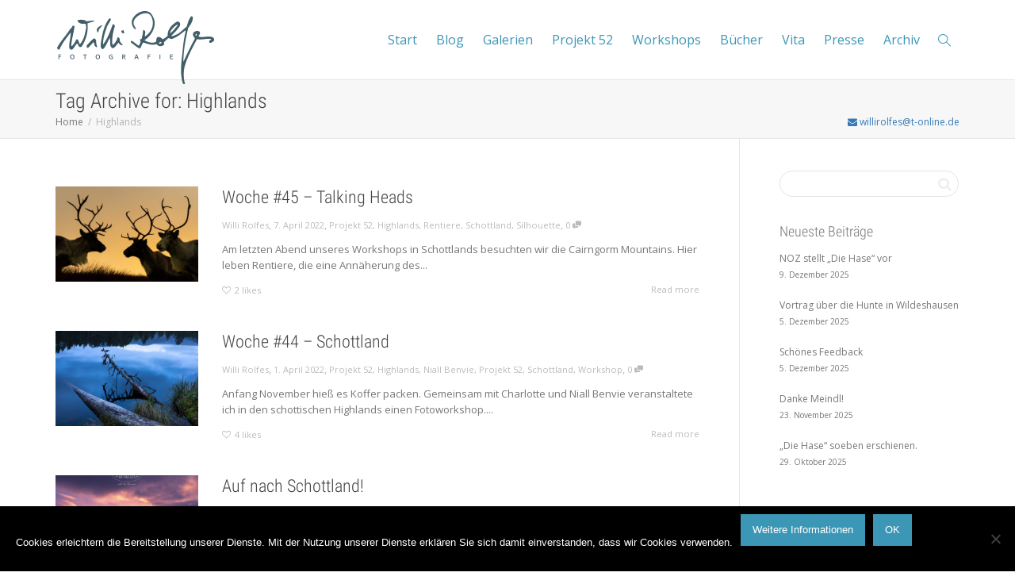

--- FILE ---
content_type: text/html; charset=UTF-8
request_url: https://www.willirolfes.de/tag/highlands/
body_size: 18183
content:
<!DOCTYPE html>
<!--[if lt IE 7]>
<html class="no-js lt-ie9 lt-ie8 lt-ie7" lang="de"><![endif]-->
<!--[if IE 7]>
<html class="no-js lt-ie9 lt-ie8" lang="de"><![endif]-->
<!--[if IE 8]>
<html class="no-js lt-ie9" lang="de"><![endif]-->
<!--[if IE 9]>
<html class="no-js lt-ie10" lang="de"><![endif]-->
<!--[if gt IE 9]><!-->
<html class="no-js" lang="de">
<!--<![endif]-->
<head>
	<meta http-equiv="X-UA-Compatible" content="IE=9; IE=8; IE=7; IE=EDGE"/>
	<meta charset="UTF-8">
	<meta name="viewport" content="width=device-width, initial-scale=1.0">
	<link rel="profile" href="http://gmpg.org/xfn/11">
	<link rel="pingback" href="https://www.willirolfes.de/xmlrpc.php">

	<!-- Fav and touch icons -->
					
	<!-- HTML5 shim, for IE6-8 support of HTML5 elements -->
	<!--[if lt IE 9]>
	<script src="https://www.willirolfes.de/wp-content/themes/kleo/assets/js/html5shiv.js"></script>
	<![endif]-->

	<!--[if IE 7]>
	<link rel="stylesheet" href="https://www.willirolfes.de/wp-content/themes/kleo/assets/css/fontello-ie7.css">
	<![endif]-->

	
	<title>Highlands &#8211; Willi Rolfes</title>
<meta name='robots' content='max-image-preview:large' />
	<style>img:is([sizes="auto" i], [sizes^="auto," i]) { contain-intrinsic-size: 3000px 1500px }</style>
	<script type="text/javascript">
/* <![CDATA[ */
window.koko_analytics = {"url":"https:\/\/www.willirolfes.de\/koko-analytics-collect.php","site_url":"https:\/\/www.willirolfes.de","post_id":0,"path":"\/tag\/highlands\/","method":"cookie","use_cookie":true};
/* ]]> */
</script>
<link rel="alternate" type="application/rss+xml" title="Willi Rolfes &raquo; Feed" href="https://www.willirolfes.de/feed/" />
<link rel="alternate" type="application/rss+xml" title="Willi Rolfes &raquo; Kommentar-Feed" href="https://www.willirolfes.de/comments/feed/" />
<link rel="alternate" type="application/rss+xml" title="Willi Rolfes &raquo; Highlands Schlagwort-Feed" href="https://www.willirolfes.de/tag/highlands/feed/" />
<script type="text/javascript">
/* <![CDATA[ */
window._wpemojiSettings = {"baseUrl":"https:\/\/s.w.org\/images\/core\/emoji\/16.0.1\/72x72\/","ext":".png","svgUrl":"https:\/\/s.w.org\/images\/core\/emoji\/16.0.1\/svg\/","svgExt":".svg","source":{"concatemoji":"https:\/\/www.willirolfes.de\/wp-includes\/js\/wp-emoji-release.min.js?ver=2acd50161f10d4659dae146d1e8b08c9"}};
/*! This file is auto-generated */
!function(s,n){var o,i,e;function c(e){try{var t={supportTests:e,timestamp:(new Date).valueOf()};sessionStorage.setItem(o,JSON.stringify(t))}catch(e){}}function p(e,t,n){e.clearRect(0,0,e.canvas.width,e.canvas.height),e.fillText(t,0,0);var t=new Uint32Array(e.getImageData(0,0,e.canvas.width,e.canvas.height).data),a=(e.clearRect(0,0,e.canvas.width,e.canvas.height),e.fillText(n,0,0),new Uint32Array(e.getImageData(0,0,e.canvas.width,e.canvas.height).data));return t.every(function(e,t){return e===a[t]})}function u(e,t){e.clearRect(0,0,e.canvas.width,e.canvas.height),e.fillText(t,0,0);for(var n=e.getImageData(16,16,1,1),a=0;a<n.data.length;a++)if(0!==n.data[a])return!1;return!0}function f(e,t,n,a){switch(t){case"flag":return n(e,"\ud83c\udff3\ufe0f\u200d\u26a7\ufe0f","\ud83c\udff3\ufe0f\u200b\u26a7\ufe0f")?!1:!n(e,"\ud83c\udde8\ud83c\uddf6","\ud83c\udde8\u200b\ud83c\uddf6")&&!n(e,"\ud83c\udff4\udb40\udc67\udb40\udc62\udb40\udc65\udb40\udc6e\udb40\udc67\udb40\udc7f","\ud83c\udff4\u200b\udb40\udc67\u200b\udb40\udc62\u200b\udb40\udc65\u200b\udb40\udc6e\u200b\udb40\udc67\u200b\udb40\udc7f");case"emoji":return!a(e,"\ud83e\udedf")}return!1}function g(e,t,n,a){var r="undefined"!=typeof WorkerGlobalScope&&self instanceof WorkerGlobalScope?new OffscreenCanvas(300,150):s.createElement("canvas"),o=r.getContext("2d",{willReadFrequently:!0}),i=(o.textBaseline="top",o.font="600 32px Arial",{});return e.forEach(function(e){i[e]=t(o,e,n,a)}),i}function t(e){var t=s.createElement("script");t.src=e,t.defer=!0,s.head.appendChild(t)}"undefined"!=typeof Promise&&(o="wpEmojiSettingsSupports",i=["flag","emoji"],n.supports={everything:!0,everythingExceptFlag:!0},e=new Promise(function(e){s.addEventListener("DOMContentLoaded",e,{once:!0})}),new Promise(function(t){var n=function(){try{var e=JSON.parse(sessionStorage.getItem(o));if("object"==typeof e&&"number"==typeof e.timestamp&&(new Date).valueOf()<e.timestamp+604800&&"object"==typeof e.supportTests)return e.supportTests}catch(e){}return null}();if(!n){if("undefined"!=typeof Worker&&"undefined"!=typeof OffscreenCanvas&&"undefined"!=typeof URL&&URL.createObjectURL&&"undefined"!=typeof Blob)try{var e="postMessage("+g.toString()+"("+[JSON.stringify(i),f.toString(),p.toString(),u.toString()].join(",")+"));",a=new Blob([e],{type:"text/javascript"}),r=new Worker(URL.createObjectURL(a),{name:"wpTestEmojiSupports"});return void(r.onmessage=function(e){c(n=e.data),r.terminate(),t(n)})}catch(e){}c(n=g(i,f,p,u))}t(n)}).then(function(e){for(var t in e)n.supports[t]=e[t],n.supports.everything=n.supports.everything&&n.supports[t],"flag"!==t&&(n.supports.everythingExceptFlag=n.supports.everythingExceptFlag&&n.supports[t]);n.supports.everythingExceptFlag=n.supports.everythingExceptFlag&&!n.supports.flag,n.DOMReady=!1,n.readyCallback=function(){n.DOMReady=!0}}).then(function(){return e}).then(function(){var e;n.supports.everything||(n.readyCallback(),(e=n.source||{}).concatemoji?t(e.concatemoji):e.wpemoji&&e.twemoji&&(t(e.twemoji),t(e.wpemoji)))}))}((window,document),window._wpemojiSettings);
/* ]]> */
</script>
<style id='wp-emoji-styles-inline-css' type='text/css'>

	img.wp-smiley, img.emoji {
		display: inline !important;
		border: none !important;
		box-shadow: none !important;
		height: 1em !important;
		width: 1em !important;
		margin: 0 0.07em !important;
		vertical-align: -0.1em !important;
		background: none !important;
		padding: 0 !important;
	}
</style>
<link rel='stylesheet' id='wp-block-library-css' href='https://www.willirolfes.de/wp-includes/css/dist/block-library/style.min.css?ver=2acd50161f10d4659dae146d1e8b08c9' type='text/css' media='all' />
<style id='classic-theme-styles-inline-css' type='text/css'>
/*! This file is auto-generated */
.wp-block-button__link{color:#fff;background-color:#32373c;border-radius:9999px;box-shadow:none;text-decoration:none;padding:calc(.667em + 2px) calc(1.333em + 2px);font-size:1.125em}.wp-block-file__button{background:#32373c;color:#fff;text-decoration:none}
</style>
<style id='global-styles-inline-css' type='text/css'>
:root{--wp--preset--aspect-ratio--square: 1;--wp--preset--aspect-ratio--4-3: 4/3;--wp--preset--aspect-ratio--3-4: 3/4;--wp--preset--aspect-ratio--3-2: 3/2;--wp--preset--aspect-ratio--2-3: 2/3;--wp--preset--aspect-ratio--16-9: 16/9;--wp--preset--aspect-ratio--9-16: 9/16;--wp--preset--color--black: #000000;--wp--preset--color--cyan-bluish-gray: #abb8c3;--wp--preset--color--white: #ffffff;--wp--preset--color--pale-pink: #f78da7;--wp--preset--color--vivid-red: #cf2e2e;--wp--preset--color--luminous-vivid-orange: #ff6900;--wp--preset--color--luminous-vivid-amber: #fcb900;--wp--preset--color--light-green-cyan: #7bdcb5;--wp--preset--color--vivid-green-cyan: #00d084;--wp--preset--color--pale-cyan-blue: #8ed1fc;--wp--preset--color--vivid-cyan-blue: #0693e3;--wp--preset--color--vivid-purple: #9b51e0;--wp--preset--gradient--vivid-cyan-blue-to-vivid-purple: linear-gradient(135deg,rgba(6,147,227,1) 0%,rgb(155,81,224) 100%);--wp--preset--gradient--light-green-cyan-to-vivid-green-cyan: linear-gradient(135deg,rgb(122,220,180) 0%,rgb(0,208,130) 100%);--wp--preset--gradient--luminous-vivid-amber-to-luminous-vivid-orange: linear-gradient(135deg,rgba(252,185,0,1) 0%,rgba(255,105,0,1) 100%);--wp--preset--gradient--luminous-vivid-orange-to-vivid-red: linear-gradient(135deg,rgba(255,105,0,1) 0%,rgb(207,46,46) 100%);--wp--preset--gradient--very-light-gray-to-cyan-bluish-gray: linear-gradient(135deg,rgb(238,238,238) 0%,rgb(169,184,195) 100%);--wp--preset--gradient--cool-to-warm-spectrum: linear-gradient(135deg,rgb(74,234,220) 0%,rgb(151,120,209) 20%,rgb(207,42,186) 40%,rgb(238,44,130) 60%,rgb(251,105,98) 80%,rgb(254,248,76) 100%);--wp--preset--gradient--blush-light-purple: linear-gradient(135deg,rgb(255,206,236) 0%,rgb(152,150,240) 100%);--wp--preset--gradient--blush-bordeaux: linear-gradient(135deg,rgb(254,205,165) 0%,rgb(254,45,45) 50%,rgb(107,0,62) 100%);--wp--preset--gradient--luminous-dusk: linear-gradient(135deg,rgb(255,203,112) 0%,rgb(199,81,192) 50%,rgb(65,88,208) 100%);--wp--preset--gradient--pale-ocean: linear-gradient(135deg,rgb(255,245,203) 0%,rgb(182,227,212) 50%,rgb(51,167,181) 100%);--wp--preset--gradient--electric-grass: linear-gradient(135deg,rgb(202,248,128) 0%,rgb(113,206,126) 100%);--wp--preset--gradient--midnight: linear-gradient(135deg,rgb(2,3,129) 0%,rgb(40,116,252) 100%);--wp--preset--font-size--small: 13px;--wp--preset--font-size--medium: 20px;--wp--preset--font-size--large: 36px;--wp--preset--font-size--x-large: 42px;--wp--preset--spacing--20: 0.44rem;--wp--preset--spacing--30: 0.67rem;--wp--preset--spacing--40: 1rem;--wp--preset--spacing--50: 1.5rem;--wp--preset--spacing--60: 2.25rem;--wp--preset--spacing--70: 3.38rem;--wp--preset--spacing--80: 5.06rem;--wp--preset--shadow--natural: 6px 6px 9px rgba(0, 0, 0, 0.2);--wp--preset--shadow--deep: 12px 12px 50px rgba(0, 0, 0, 0.4);--wp--preset--shadow--sharp: 6px 6px 0px rgba(0, 0, 0, 0.2);--wp--preset--shadow--outlined: 6px 6px 0px -3px rgba(255, 255, 255, 1), 6px 6px rgba(0, 0, 0, 1);--wp--preset--shadow--crisp: 6px 6px 0px rgba(0, 0, 0, 1);}:where(.is-layout-flex){gap: 0.5em;}:where(.is-layout-grid){gap: 0.5em;}body .is-layout-flex{display: flex;}.is-layout-flex{flex-wrap: wrap;align-items: center;}.is-layout-flex > :is(*, div){margin: 0;}body .is-layout-grid{display: grid;}.is-layout-grid > :is(*, div){margin: 0;}:where(.wp-block-columns.is-layout-flex){gap: 2em;}:where(.wp-block-columns.is-layout-grid){gap: 2em;}:where(.wp-block-post-template.is-layout-flex){gap: 1.25em;}:where(.wp-block-post-template.is-layout-grid){gap: 1.25em;}.has-black-color{color: var(--wp--preset--color--black) !important;}.has-cyan-bluish-gray-color{color: var(--wp--preset--color--cyan-bluish-gray) !important;}.has-white-color{color: var(--wp--preset--color--white) !important;}.has-pale-pink-color{color: var(--wp--preset--color--pale-pink) !important;}.has-vivid-red-color{color: var(--wp--preset--color--vivid-red) !important;}.has-luminous-vivid-orange-color{color: var(--wp--preset--color--luminous-vivid-orange) !important;}.has-luminous-vivid-amber-color{color: var(--wp--preset--color--luminous-vivid-amber) !important;}.has-light-green-cyan-color{color: var(--wp--preset--color--light-green-cyan) !important;}.has-vivid-green-cyan-color{color: var(--wp--preset--color--vivid-green-cyan) !important;}.has-pale-cyan-blue-color{color: var(--wp--preset--color--pale-cyan-blue) !important;}.has-vivid-cyan-blue-color{color: var(--wp--preset--color--vivid-cyan-blue) !important;}.has-vivid-purple-color{color: var(--wp--preset--color--vivid-purple) !important;}.has-black-background-color{background-color: var(--wp--preset--color--black) !important;}.has-cyan-bluish-gray-background-color{background-color: var(--wp--preset--color--cyan-bluish-gray) !important;}.has-white-background-color{background-color: var(--wp--preset--color--white) !important;}.has-pale-pink-background-color{background-color: var(--wp--preset--color--pale-pink) !important;}.has-vivid-red-background-color{background-color: var(--wp--preset--color--vivid-red) !important;}.has-luminous-vivid-orange-background-color{background-color: var(--wp--preset--color--luminous-vivid-orange) !important;}.has-luminous-vivid-amber-background-color{background-color: var(--wp--preset--color--luminous-vivid-amber) !important;}.has-light-green-cyan-background-color{background-color: var(--wp--preset--color--light-green-cyan) !important;}.has-vivid-green-cyan-background-color{background-color: var(--wp--preset--color--vivid-green-cyan) !important;}.has-pale-cyan-blue-background-color{background-color: var(--wp--preset--color--pale-cyan-blue) !important;}.has-vivid-cyan-blue-background-color{background-color: var(--wp--preset--color--vivid-cyan-blue) !important;}.has-vivid-purple-background-color{background-color: var(--wp--preset--color--vivid-purple) !important;}.has-black-border-color{border-color: var(--wp--preset--color--black) !important;}.has-cyan-bluish-gray-border-color{border-color: var(--wp--preset--color--cyan-bluish-gray) !important;}.has-white-border-color{border-color: var(--wp--preset--color--white) !important;}.has-pale-pink-border-color{border-color: var(--wp--preset--color--pale-pink) !important;}.has-vivid-red-border-color{border-color: var(--wp--preset--color--vivid-red) !important;}.has-luminous-vivid-orange-border-color{border-color: var(--wp--preset--color--luminous-vivid-orange) !important;}.has-luminous-vivid-amber-border-color{border-color: var(--wp--preset--color--luminous-vivid-amber) !important;}.has-light-green-cyan-border-color{border-color: var(--wp--preset--color--light-green-cyan) !important;}.has-vivid-green-cyan-border-color{border-color: var(--wp--preset--color--vivid-green-cyan) !important;}.has-pale-cyan-blue-border-color{border-color: var(--wp--preset--color--pale-cyan-blue) !important;}.has-vivid-cyan-blue-border-color{border-color: var(--wp--preset--color--vivid-cyan-blue) !important;}.has-vivid-purple-border-color{border-color: var(--wp--preset--color--vivid-purple) !important;}.has-vivid-cyan-blue-to-vivid-purple-gradient-background{background: var(--wp--preset--gradient--vivid-cyan-blue-to-vivid-purple) !important;}.has-light-green-cyan-to-vivid-green-cyan-gradient-background{background: var(--wp--preset--gradient--light-green-cyan-to-vivid-green-cyan) !important;}.has-luminous-vivid-amber-to-luminous-vivid-orange-gradient-background{background: var(--wp--preset--gradient--luminous-vivid-amber-to-luminous-vivid-orange) !important;}.has-luminous-vivid-orange-to-vivid-red-gradient-background{background: var(--wp--preset--gradient--luminous-vivid-orange-to-vivid-red) !important;}.has-very-light-gray-to-cyan-bluish-gray-gradient-background{background: var(--wp--preset--gradient--very-light-gray-to-cyan-bluish-gray) !important;}.has-cool-to-warm-spectrum-gradient-background{background: var(--wp--preset--gradient--cool-to-warm-spectrum) !important;}.has-blush-light-purple-gradient-background{background: var(--wp--preset--gradient--blush-light-purple) !important;}.has-blush-bordeaux-gradient-background{background: var(--wp--preset--gradient--blush-bordeaux) !important;}.has-luminous-dusk-gradient-background{background: var(--wp--preset--gradient--luminous-dusk) !important;}.has-pale-ocean-gradient-background{background: var(--wp--preset--gradient--pale-ocean) !important;}.has-electric-grass-gradient-background{background: var(--wp--preset--gradient--electric-grass) !important;}.has-midnight-gradient-background{background: var(--wp--preset--gradient--midnight) !important;}.has-small-font-size{font-size: var(--wp--preset--font-size--small) !important;}.has-medium-font-size{font-size: var(--wp--preset--font-size--medium) !important;}.has-large-font-size{font-size: var(--wp--preset--font-size--large) !important;}.has-x-large-font-size{font-size: var(--wp--preset--font-size--x-large) !important;}
:where(.wp-block-post-template.is-layout-flex){gap: 1.25em;}:where(.wp-block-post-template.is-layout-grid){gap: 1.25em;}
:where(.wp-block-columns.is-layout-flex){gap: 2em;}:where(.wp-block-columns.is-layout-grid){gap: 2em;}
:root :where(.wp-block-pullquote){font-size: 1.5em;line-height: 1.6;}
</style>
<link rel='stylesheet' id='cookie-notice-front-css' href='https://www.willirolfes.de/wp-content/plugins/cookie-notice/css/front.min.css?ver=2.5.11' type='text/css' media='all' />
<link rel='stylesheet' id='lbwps-styles-photoswipe5-main-css' href='https://www.willirolfes.de/wp-content/plugins/lightbox-photoswipe/assets/ps5/styles/main.css?ver=5.7.3' type='text/css' media='all' />
<link rel='stylesheet' id='jltma-wpf-css' href='https://www.willirolfes.de/wp-content/plugins/prettyphoto/css/prettyPhoto.css?ver=2acd50161f10d4659dae146d1e8b08c9' type='text/css' media='all' />
<link rel='stylesheet' id='bootstrap-css' href='https://www.willirolfes.de/wp-content/themes/kleo/assets/css/bootstrap.min.css?ver=5.5.0' type='text/css' media='all' />
<link rel='stylesheet' id='kleo-app-css' href='https://www.willirolfes.de/wp-content/themes/kleo/assets/css/app.min.css?ver=5.5.0' type='text/css' media='all' />
<link rel='stylesheet' id='magnific-popup-css' href='https://www.willirolfes.de/wp-content/themes/kleo/assets/js/plugins/magnific-popup/magnific.css?ver=5.5.0' type='text/css' media='all' />
<link rel='stylesheet' id='kleo-fonts-css' href='https://www.willirolfes.de/wp-content/themes/kleo/assets/css/fontello.css?ver=5.5.0' type='text/css' media='all' />
<link rel='stylesheet' id='mediaelement-css' href='https://www.willirolfes.de/wp-includes/js/mediaelement/mediaelementplayer-legacy.min.css?ver=4.2.17' type='text/css' media='all' />
<link rel='stylesheet' id='kleo-google-fonts-css' href='https://www.willirolfes.de/wp-content/uploads/fonts/0719038e23f539064fff6bc28e59400a/font.css?v=1674496644' type='text/css' media='all' />
<link rel='stylesheet' id='kleo-colors-css' href='https://www.willirolfes.de/wp-content/uploads/custom_styles/dynamic.css?ver=5.5.0.1736150928' type='text/css' media='all' />
<link rel='stylesheet' id='kleo-plugins-css' href='https://www.willirolfes.de/wp-content/themes/kleo/assets/css/plugins.min.css?ver=5.5.0' type='text/css' media='all' />
<link rel='stylesheet' id='kleo-style-css' href='https://www.willirolfes.de/wp-content/themes/kleo-child/style.css?ver=2acd50161f10d4659dae146d1e8b08c9' type='text/css' media='all' />
<script type="text/javascript" id="cookie-notice-front-js-before">
/* <![CDATA[ */
var cnArgs = {"ajaxUrl":"https:\/\/www.willirolfes.de\/wp-admin\/admin-ajax.php","nonce":"c2a6b80d93","hideEffect":"fade","position":"bottom","onScroll":false,"onScrollOffset":100,"onClick":false,"cookieName":"cookie_notice_accepted","cookieTime":2147483647,"cookieTimeRejected":2592000,"globalCookie":false,"redirection":false,"cache":false,"revokeCookies":false,"revokeCookiesOpt":"automatic"};
/* ]]> */
</script>
<script type="text/javascript" src="https://www.willirolfes.de/wp-content/plugins/cookie-notice/js/front.min.js?ver=2.5.11" id="cookie-notice-front-js"></script>
<script type="text/javascript" src="https://www.willirolfes.de/wp-includes/js/jquery/jquery.min.js?ver=3.7.1" id="jquery-core-js"></script>
<script type="text/javascript" src="https://www.willirolfes.de/wp-includes/js/jquery/jquery-migrate.min.js?ver=3.4.1" id="jquery-migrate-js"></script>
<script type="text/javascript" src="//www.willirolfes.de/wp-content/plugins/revslider/sr6/assets/js/rbtools.min.js?ver=6.7.29" id="tp-tools-js"></script>
<script type="text/javascript" src="//www.willirolfes.de/wp-content/plugins/revslider/sr6/assets/js/rs6.min.js?ver=6.7.32" id="revmin-js"></script>
<script type="text/javascript" src="https://www.willirolfes.de/wp-content/themes/kleo-child/willirolfes.js?ver=2acd50161f10d4659dae146d1e8b08c9" id="child-theme-s-js-js"></script>
<script type="text/javascript" src="https://www.willirolfes.de/wp-content/themes/kleo-child/jquery.cookieconsentpadding.js?ver=2acd50161f10d4659dae146d1e8b08c9" id="jquery.cookieconsentpadding-js"></script>
<script type="text/javascript" src="https://www.willirolfes.de/wp-content/themes/kleo/assets/js/modernizr.custom.46504.js?ver=5.5.0" id="modernizr-js"></script>
<script></script><link rel="https://api.w.org/" href="https://www.willirolfes.de/wp-json/" /><link rel="alternate" title="JSON" type="application/json" href="https://www.willirolfes.de/wp-json/wp/v2/tags/334" /><link rel="EditURI" type="application/rsd+xml" title="RSD" href="https://www.willirolfes.de/xmlrpc.php?rsd" />

<script type="text/javascript">
(function(url){
	if(/(?:Chrome\/26\.0\.1410\.63 Safari\/537\.31|WordfenceTestMonBot)/.test(navigator.userAgent)){ return; }
	var addEvent = function(evt, handler) {
		if (window.addEventListener) {
			document.addEventListener(evt, handler, false);
		} else if (window.attachEvent) {
			document.attachEvent('on' + evt, handler);
		}
	};
	var removeEvent = function(evt, handler) {
		if (window.removeEventListener) {
			document.removeEventListener(evt, handler, false);
		} else if (window.detachEvent) {
			document.detachEvent('on' + evt, handler);
		}
	};
	var evts = 'contextmenu dblclick drag dragend dragenter dragleave dragover dragstart drop keydown keypress keyup mousedown mousemove mouseout mouseover mouseup mousewheel scroll'.split(' ');
	var logHuman = function() {
		if (window.wfLogHumanRan) { return; }
		window.wfLogHumanRan = true;
		var wfscr = document.createElement('script');
		wfscr.type = 'text/javascript';
		wfscr.async = true;
		wfscr.src = url + '&r=' + Math.random();
		(document.getElementsByTagName('head')[0]||document.getElementsByTagName('body')[0]).appendChild(wfscr);
		for (var i = 0; i < evts.length; i++) {
			removeEvent(evts[i], logHuman);
		}
	};
	for (var i = 0; i < evts.length; i++) {
		addEvent(evts[i], logHuman);
	}
})('//www.willirolfes.de/?wordfence_lh=1&hid=CD48C3D4788350BBEFB434E2998DF5FD');
</script>    <meta name="mobile-web-app-capable" content="yes">
	    <script type="text/javascript">
        /*
		 prevent dom flickering for elements hidden with js
		 */
        "use strict";

        document.documentElement.className += ' js-active ';
        document.documentElement.className += 'ontouchstart' in document.documentElement ? ' kleo-mobile ' : ' kleo-desktop ';

        var prefix = ['-webkit-', '-o-', '-moz-', '-ms-', ""];
        for (var i in prefix) {
            if (prefix[i] + 'transform' in document.documentElement.style) document.documentElement.className += " kleo-transform ";
            break;
        }
    </script>
	<style type="text/css">.recentcomments a{display:inline !important;padding:0 !important;margin:0 !important;}</style><meta name="generator" content="Powered by WPBakery Page Builder - drag and drop page builder for WordPress."/>
<meta name="generator" content="Powered by Slider Revolution 6.7.32 - responsive, Mobile-Friendly Slider Plugin for WordPress with comfortable drag and drop interface." />

<style>
.widget_tag_cloud a { font-size: small !important; }
</style>
<script>function setREVStartSize(e){
			//window.requestAnimationFrame(function() {
				window.RSIW = window.RSIW===undefined ? window.innerWidth : window.RSIW;
				window.RSIH = window.RSIH===undefined ? window.innerHeight : window.RSIH;
				try {
					var pw = document.getElementById(e.c).parentNode.offsetWidth,
						newh;
					pw = pw===0 || isNaN(pw) || (e.l=="fullwidth" || e.layout=="fullwidth") ? window.RSIW : pw;
					e.tabw = e.tabw===undefined ? 0 : parseInt(e.tabw);
					e.thumbw = e.thumbw===undefined ? 0 : parseInt(e.thumbw);
					e.tabh = e.tabh===undefined ? 0 : parseInt(e.tabh);
					e.thumbh = e.thumbh===undefined ? 0 : parseInt(e.thumbh);
					e.tabhide = e.tabhide===undefined ? 0 : parseInt(e.tabhide);
					e.thumbhide = e.thumbhide===undefined ? 0 : parseInt(e.thumbhide);
					e.mh = e.mh===undefined || e.mh=="" || e.mh==="auto" ? 0 : parseInt(e.mh,0);
					if(e.layout==="fullscreen" || e.l==="fullscreen")
						newh = Math.max(e.mh,window.RSIH);
					else{
						e.gw = Array.isArray(e.gw) ? e.gw : [e.gw];
						for (var i in e.rl) if (e.gw[i]===undefined || e.gw[i]===0) e.gw[i] = e.gw[i-1];
						e.gh = e.el===undefined || e.el==="" || (Array.isArray(e.el) && e.el.length==0)? e.gh : e.el;
						e.gh = Array.isArray(e.gh) ? e.gh : [e.gh];
						for (var i in e.rl) if (e.gh[i]===undefined || e.gh[i]===0) e.gh[i] = e.gh[i-1];
											
						var nl = new Array(e.rl.length),
							ix = 0,
							sl;
						e.tabw = e.tabhide>=pw ? 0 : e.tabw;
						e.thumbw = e.thumbhide>=pw ? 0 : e.thumbw;
						e.tabh = e.tabhide>=pw ? 0 : e.tabh;
						e.thumbh = e.thumbhide>=pw ? 0 : e.thumbh;
						for (var i in e.rl) nl[i] = e.rl[i]<window.RSIW ? 0 : e.rl[i];
						sl = nl[0];
						for (var i in nl) if (sl>nl[i] && nl[i]>0) { sl = nl[i]; ix=i;}
						var m = pw>(e.gw[ix]+e.tabw+e.thumbw) ? 1 : (pw-(e.tabw+e.thumbw)) / (e.gw[ix]);
						newh =  (e.gh[ix] * m) + (e.tabh + e.thumbh);
					}
					var el = document.getElementById(e.c);
					if (el!==null && el) el.style.height = newh+"px";
					el = document.getElementById(e.c+"_wrapper");
					if (el!==null && el) {
						el.style.height = newh+"px";
						el.style.display = "block";
					}
				} catch(e){
					console.log("Failure at Presize of Slider:" + e)
				}
			//});
		  };</script>
<noscript><style> .wpb_animate_when_almost_visible { opacity: 1; }</style></noscript></head>


<body class="archive tag tag-highlands tag-334 wp-embed-responsive wp-theme-kleo wp-child-theme-kleo-child cookies-not-set kleo-navbar-fixed navbar-resize wpb-js-composer js-comp-ver-8.4.1 vc_responsive">



<!-- PAGE LAYOUT
================================================ -->
<!--Attributes-->
<div class="kleo-page">

	<!-- HEADER SECTION
	================================================ -->
	
<div id="header" class="header-color">

	<div class="navbar" role="navigation">

		
				<div class="kleo-main-header header-normal">
			<div class="container">
				<!-- Brand and toggle get grouped for better mobile display -->
				<div class="navbar-header">
					<div class="kleo-mobile-switch">

												<button type="button"  class="navbar-toggle" data-toggle="collapse" data-target=".nav-7ca6ed0e">
							<span class="sr-only">Toggle navigation</span>
							<span class="icon-bar"></span>
							<span class="icon-bar"></span>
							<span class="icon-bar"></span>
						</button>
					</div>

					<div class="kleo-mobile-icons">

						
					</div>

					<strong class="logo">
						<a href="https://www.willirolfes.de">

							
								<img id="logo_img" title="Willi Rolfes" src="https://www.willirolfes.de/wp-content/uploads/2015/11/willigram.png"
								     alt="Willi Rolfes">

							
						</a>
					</strong>
				</div>

				
				<div class="primary-menu collapse navbar-collapse nav-collapse nav-7ca6ed0e"><ul id="menu-web-agency" class="nav navbar-nav"><li id="menu-item-2816" class="menu-item menu-item-type-post_type menu-item-object-page menu-item-home menu-item-2816"><a title="Start" href="https://www.willirolfes.de/">Start</a></li>
<li id="menu-item-1146" class="menu-item menu-item-type-post_type menu-item-object-page current_page_parent menu-item-1146"><a title="Blog" href="https://www.willirolfes.de/blog/">Blog</a></li>
<li id="menu-item-2841" class="menu-item menu-item-type-post_type menu-item-object-page menu-item-2841"><a title="Galerien" href="https://www.willirolfes.de/galerien/">Galerien</a></li>
<li id="menu-item-6631" class="menu-item menu-item-type-post_type menu-item-object-page menu-item-6631"><a title="Projekt 52" href="https://www.willirolfes.de/projekt-52/">Projekt 52</a></li>
<li id="menu-item-2857" class="menu-item menu-item-type-post_type menu-item-object-page menu-item-2857"><a title="Workshops" href="https://www.willirolfes.de/workshops/">Workshops</a></li>
<li id="menu-item-2791" class="menu-item menu-item-type-post_type menu-item-object-page menu-item-2791"><a title="Bücher" href="https://www.willirolfes.de/buecher/">Bücher</a></li>
<li id="menu-item-2805" class="menu-item menu-item-type-post_type menu-item-object-page menu-item-2805"><a title="Vita" href="https://www.willirolfes.de/vita/">Vita</a></li>
<li id="menu-item-6712" class="menu-item menu-item-type-post_type menu-item-object-page menu-item-6712"><a title="Presse" href="https://www.willirolfes.de/presse/">Presse</a></li>
<li id="menu-item-2858" class="menu-item menu-item-type-custom menu-item-object-custom menu-item-2858"><a title="Archiv" href="http://archiv.willirolfes.de">Archiv</a></li>
<li id="nav-menu-item-search" class="menu-item kleo-search-nav">        <a class="search-trigger" href="#"><i class="icon icon-search"></i></a>
        <div class="kleo-search-wrap searchHidden" id="ajax_search_container">
            <form class="form-inline" id="ajax_searchform" action="https://www.willirolfes.de/"
                  data-context="">
				<input type="hidden" name="post_type[]" value="">                <input name="s" class="ajax_s form-control" autocomplete="off"
                       type="text"
                       value="" placeholder="Start typing to search..."
                       required>
                <span class="kleo-ajax-search-loading"><i class="icon-spin6 animate-spin"></i></span>

            </form>
            <div class="kleo_ajax_results"></div>
        </div>

		</li></ul></div>			</div><!--end container-->
		</div>
	</div>

</div><!--end header-->


	<!-- MAIN SECTION
	================================================ -->
	<div id="main">



<section class='container-wrap main-title alternate-color  border-bottom breadcrumbs-container'><div class='container'><h1 class="page-title">Tag Archive for: Highlands</h1><div class='breadcrumb-extra'>
		<div class="kleo_framework breadcrumb" itemscope itemtype="http://schema.org/BreadcrumbList"><span itemprop="itemListElement" itemscope itemtype="http://schema.org/ListItem"><a itemprop="item" href="https://www.willirolfes.de" title="Willi Rolfes" ><span itemprop="name">Home</span></a><meta itemprop="position" content="1" /></span>
			 <span class="sep"> </span> <span class="active">Highlands</span>
		</div><p class="page-info"><a href="mailto:willirolfes@t-online.de"><i class="icon-mail-alt"></i> willirolfes@t-online.de</a></p></div></div></section>

<section class="container-wrap main-color">
	<div id="main-container" class="container">
		<div class="row">
			<div class="template-page col-sm-9 tpl-right posts-listing small-listing with-meta">
				<div class="wrap-content">
					
				


	
	
	

	
<article id="post-7319" class="post-item post-7319 post type-post status-publish format-standard has-post-thumbnail hentry category-projekt-52 tag-highlands tag-rentiere tag-schottland tag-silhouette">
    <div class="row post-content animated animate-when-almost-visible el-appear">

        <div class="col-sm-3">
			<div class="post-image"><a href="https://www.willirolfes.de/2022/04/07/woche-45-talking-heads/" class="element-wrap"><img width="480" height="320" src="https://www.willirolfes.de/wp-content/uploads/2022/04/DSC3618-1-480x320.jpg" class="attachment-kleo-post-small-thumb size-kleo-post-small-thumb wp-post-image" alt="" decoding="async" fetchpriority="high" srcset="https://www.willirolfes.de/wp-content/uploads/2022/04/DSC3618-1-480x320.jpg 480w, https://www.willirolfes.de/wp-content/uploads/2022/04/DSC3618-1-450x300.jpg 450w, https://www.willirolfes.de/wp-content/uploads/2022/04/DSC3618-1-1024x682.jpg 1024w, https://www.willirolfes.de/wp-content/uploads/2022/04/DSC3618-1-768x511.jpg 768w, https://www.willirolfes.de/wp-content/uploads/2022/04/DSC3618-1-672x447.jpg 672w, https://www.willirolfes.de/wp-content/uploads/2022/04/DSC3618-1-1038x691.jpg 1038w, https://www.willirolfes.de/wp-content/uploads/2022/04/DSC3618-1.jpg 1280w" sizes="(max-width: 480px) 100vw, 480px" /><span class="hover-element"><i>+</i></span></a></div><!--end post-image-->        </div>
        <div class="col-sm-9">

			                <div class="post-header">

                    <h3 class="post-title entry-title"><a href="https://www.willirolfes.de/2022/04/07/woche-45-talking-heads/">Woche #45 &#8211; Talking Heads</a>
                    </h3>

                    <span class="post-meta">
                    <small class="meta-author author vcard"><a class="url fn n" href="https://www.willirolfes.de/author/willirolfes/" title="View all POSTS by Willi Rolfes" rel="author"> <span class="author-name">Willi Rolfes</span></a></small>, <small><a href="https://www.willirolfes.de/2022/04/07/woche-45-talking-heads/" rel="bookmark" class="post-time"><time class="entry-date" datetime="2022-04-07T09:09:24+02:00">7. April 2022</time><time class="modify-date hide hidden updated" datetime="2022-04-07T09:09:24+02:00">7. April 2022</time></a></small>, <small class="meta-category"><a href="https://www.willirolfes.de/category/projekt-52/" rel="category tag">Projekt 52</a>, <a href="https://www.willirolfes.de/tag/highlands/" rel="tag">Highlands</a>, <a href="https://www.willirolfes.de/tag/rentiere/" rel="tag">Rentiere</a>, <a href="https://www.willirolfes.de/tag/schottland/" rel="tag">Schottland</a>, <a href="https://www.willirolfes.de/tag/silhouette/" rel="tag">Silhouette</a></small>, <small class="meta-comment-count"><a href="https://www.willirolfes.de/2022/04/07/woche-45-talking-heads/#comments">0 <i class="icon-chat-1 hover-tip" data-original-title="This article has 0 comments" data-toggle="tooltip" data-placement="top"></i></a></small>                </span>

                </div><!--end post-header-->
			
			                <div class="post-info">

                    <div class="entry-summary">
													<p>Am letzten Abend unseres Workshops in Schottlands besuchten wir die Cairngorm Mountains. Hier leben Rentiere, die eine Annäherung des...</p>						                    </div><!-- .entry-summary -->

                </div><!--end post-info-->
			
            <div class="post-footer">
                <small>
					<a href="#" class="item-likes" id="item-likes-7319" title="Like this"><span class="item-likes-count">2</span> <span class="item-likes-postfix">likes</span></a>
					                        <a href="https://www.willirolfes.de/2022/04/07/woche-45-talking-heads/"><span class="muted pull-right">
						Read more</span>
                        </a>
					                </small>
            </div><!--end post-footer-->
        </div>


    </div><!--end post-content-->
</article>

<article id="post-7265" class="post-item post-7265 post type-post status-publish format-standard has-post-thumbnail hentry category-projekt-52 tag-highlands tag-niall-benvie tag-projekt-52 tag-schottland tag-workshop">
    <div class="row post-content animated animate-when-almost-visible el-appear">

        <div class="col-sm-3">
			<div class="post-image"><a href="https://www.willirolfes.de/2022/04/01/woche-44-schottland/" class="element-wrap"><img width="480" height="320" src="https://www.willirolfes.de/wp-content/uploads/2022/04/Schottland-202100498-480x320.jpg" class="attachment-kleo-post-small-thumb size-kleo-post-small-thumb wp-post-image" alt="" decoding="async" srcset="https://www.willirolfes.de/wp-content/uploads/2022/04/Schottland-202100498-480x320.jpg 480w, https://www.willirolfes.de/wp-content/uploads/2022/04/Schottland-202100498-450x300.jpg 450w, https://www.willirolfes.de/wp-content/uploads/2022/04/Schottland-202100498-1024x682.jpg 1024w, https://www.willirolfes.de/wp-content/uploads/2022/04/Schottland-202100498-768x511.jpg 768w, https://www.willirolfes.de/wp-content/uploads/2022/04/Schottland-202100498-672x447.jpg 672w, https://www.willirolfes.de/wp-content/uploads/2022/04/Schottland-202100498-1038x691.jpg 1038w, https://www.willirolfes.de/wp-content/uploads/2022/04/Schottland-202100498.jpg 1280w" sizes="(max-width: 480px) 100vw, 480px" /><span class="hover-element"><i>+</i></span></a></div><!--end post-image-->        </div>
        <div class="col-sm-9">

			                <div class="post-header">

                    <h3 class="post-title entry-title"><a href="https://www.willirolfes.de/2022/04/01/woche-44-schottland/">Woche #44 &#8211; Schottland</a>
                    </h3>

                    <span class="post-meta">
                    <small class="meta-author author vcard"><a class="url fn n" href="https://www.willirolfes.de/author/willirolfes/" title="View all POSTS by Willi Rolfes" rel="author"> <span class="author-name">Willi Rolfes</span></a></small>, <small><a href="https://www.willirolfes.de/2022/04/01/woche-44-schottland/" rel="bookmark" class="post-time"><time class="entry-date" datetime="2022-04-01T12:01:14+02:00">1. April 2022</time><time class="modify-date hide hidden updated" datetime="2022-04-05T19:47:38+02:00">5. April 2022</time></a></small>, <small class="meta-category"><a href="https://www.willirolfes.de/category/projekt-52/" rel="category tag">Projekt 52</a>, <a href="https://www.willirolfes.de/tag/highlands/" rel="tag">Highlands</a>, <a href="https://www.willirolfes.de/tag/niall-benvie/" rel="tag">Niall Benvie</a>, <a href="https://www.willirolfes.de/tag/projekt-52/" rel="tag">Projekt 52</a>, <a href="https://www.willirolfes.de/tag/schottland/" rel="tag">Schottland</a>, <a href="https://www.willirolfes.de/tag/workshop/" rel="tag">Workshop</a></small>, <small class="meta-comment-count"><a href="https://www.willirolfes.de/2022/04/01/woche-44-schottland/#comments">0 <i class="icon-chat-1 hover-tip" data-original-title="This article has 0 comments" data-toggle="tooltip" data-placement="top"></i></a></small>                </span>

                </div><!--end post-header-->
			
			                <div class="post-info">

                    <div class="entry-summary">
													<p>Anfang November hieß es Koffer packen. Gemeinsam mit Charlotte und Niall Benvie veranstaltete ich in den schottischen Highlands einen Fotoworkshop....</p>						                    </div><!-- .entry-summary -->

                </div><!--end post-info-->
			
            <div class="post-footer">
                <small>
					<a href="#" class="item-likes" id="item-likes-7265" title="Like this"><span class="item-likes-count">4</span> <span class="item-likes-postfix">likes</span></a>
					                        <a href="https://www.willirolfes.de/2022/04/01/woche-44-schottland/"><span class="muted pull-right">
						Read more</span>
                        </a>
					                </small>
            </div><!--end post-footer-->
        </div>


    </div><!--end post-content-->
</article>

<article id="post-6965" class="post-item post-6965 post type-post status-publish format-standard has-post-thumbnail hentry category-blog tag-fotoworkshop tag-highlands tag-niall-benvie tag-schottland tag-workshop">
    <div class="row post-content animated animate-when-almost-visible el-appear">

        <div class="col-sm-3">
			<div class="post-image"><a href="https://www.willirolfes.de/2021/09/24/auf-nach-schottland/" class="element-wrap"><img width="480" height="320" src="https://www.willirolfes.de/wp-content/uploads/2021/09/242863190_4075412352587677_4650391750006195159_n-480x320.jpg" class="attachment-kleo-post-small-thumb size-kleo-post-small-thumb wp-post-image" alt="" decoding="async" /><span class="hover-element"><i>+</i></span></a></div><!--end post-image-->        </div>
        <div class="col-sm-9">

			                <div class="post-header">

                    <h3 class="post-title entry-title"><a href="https://www.willirolfes.de/2021/09/24/auf-nach-schottland/">Auf nach Schottland!</a>
                    </h3>

                    <span class="post-meta">
                    <small class="meta-author author vcard"><a class="url fn n" href="https://www.willirolfes.de/author/willirolfes/" title="View all POSTS by Willi Rolfes" rel="author"> <span class="author-name">Willi Rolfes</span></a></small>, <small><a href="https://www.willirolfes.de/2021/09/24/auf-nach-schottland/" rel="bookmark" class="post-time"><time class="entry-date" datetime="2021-09-24T19:24:47+02:00">24. September 2021</time><time class="modify-date hide hidden updated" datetime="2021-09-24T19:27:27+02:00">24. September 2021</time></a></small>, <small class="meta-category"><a href="https://www.willirolfes.de/category/blog/" rel="category tag">Blog</a>, <a href="https://www.willirolfes.de/tag/fotoworkshop/" rel="tag">Fotoworkshop</a>, <a href="https://www.willirolfes.de/tag/highlands/" rel="tag">Highlands</a>, <a href="https://www.willirolfes.de/tag/niall-benvie/" rel="tag">Niall Benvie</a>, <a href="https://www.willirolfes.de/tag/schottland/" rel="tag">Schottland</a>, <a href="https://www.willirolfes.de/tag/workshop/" rel="tag">Workshop</a></small>, <small class="meta-comment-count"><a href="https://www.willirolfes.de/2021/09/24/auf-nach-schottland/#comments">0 <i class="icon-chat-1 hover-tip" data-original-title="This article has 0 comments" data-toggle="tooltip" data-placement="top"></i></a></small>                </span>

                </div><!--end post-header-->
			
			                <div class="post-info">

                    <div class="entry-summary">
													<p>Endlich mal wieder raus in die Natur! Gemeinsam mit Niall Benvie und seiner Frau Charlotte zieht es mich nach Schottland...</p>						                    </div><!-- .entry-summary -->

                </div><!--end post-info-->
			
            <div class="post-footer">
                <small>
					<a href="#" class="item-likes" id="item-likes-6965" title="Like this"><span class="item-likes-count">0</span> <span class="item-likes-postfix">likes</span></a>
					                        <a href="https://www.willirolfes.de/2021/09/24/auf-nach-schottland/"><span class="muted pull-right">
						Read more</span>
                        </a>
					                </small>
            </div><!--end post-footer-->
        </div>


    </div><!--end post-content-->
</article>

	
	


				
				</div><!--end wrap-content-->
			</div><!--end main-page-template-->
			
<div class="sidebar sidebar-main col-sm-3 sidebar-right">
	<div class="inner-content widgets-container">
		<div id="search-3" class="widget widget_search"><form role="search" method="get" class="searchform" action="https://www.willirolfes.de/">
	
	<div class="input-group">
		<input name="s" autocomplete="off" type="text" class="ajax_s form-control input-sm" value="">
		<span class="input-group-btn">
            <input type="submit" value="Suchen" class="searchsubmit button">
		</span>
	</div>

</form></div><div id="kleo_recent_posts-2" class="widget widget_kleo_recent_posts"><h4 class="widget-title">Neueste Beiträge</h4>
			<div>

				<ul class='news-widget-wrap'>

											<li class="news-content">
							<a class="news-link" href="https://www.willirolfes.de/2025/12/09/noz-stelle-die-hase-vor/">
								
									<span>NOZ stellt &#8222;Die Hase&#8220; vor										<small class="news-time">9. Dezember 2025</small></span>

									
								
							</a>

						</li>
											<li class="news-content">
							<a class="news-link" href="https://www.willirolfes.de/2025/12/05/vortrag-ueber-die-hunte-in-wildeshausen/">
								
									<span>Vortrag über die Hunte in Wildeshausen										<small class="news-time">5. Dezember 2025</small></span>

									
								
							</a>

						</li>
											<li class="news-content">
							<a class="news-link" href="https://www.willirolfes.de/2025/12/05/schoenes-feedback/">
								
									<span>Schönes Feedback										<small class="news-time">5. Dezember 2025</small></span>

									
								
							</a>

						</li>
											<li class="news-content">
							<a class="news-link" href="https://www.willirolfes.de/2025/11/23/danke-meindl/">
								
									<span>Danke Meindl!										<small class="news-time">23. November 2025</small></span>

									
								
							</a>

						</li>
											<li class="news-content">
							<a class="news-link" href="https://www.willirolfes.de/2025/10/29/die-hase-soeben-erschienen/">
								
									<span>&#8222;Die Hase&#8220; soeben erschienen.										<small class="news-time">29. Oktober 2025</small></span>

									
								
							</a>

						</li>
					
				</ul>

			</div>

			</div><div id="tag_cloud-2" class="widget widget_tag_cloud"><h4 class="widget-title">Schlagwörter</h4><div class="tagcloud"><a href="https://www.willirolfes.de/tag/ahlhorner-fischteiche/" class="tag-cloud-link tag-link-221 tag-link-position-1" style="font-size: 17.1162790698pt;" aria-label="Ahlhorner Fischteiche (17 Einträge)">Ahlhorner Fischteiche</a>
<a href="https://www.willirolfes.de/tag/baum/" class="tag-cloud-link tag-link-81 tag-link-position-2" style="font-size: 11.2558139535pt;" aria-label="Baum (7 Einträge)">Baum</a>
<a href="https://www.willirolfes.de/tag/buch/" class="tag-cloud-link tag-link-15 tag-link-position-3" style="font-size: 21.511627907pt;" aria-label="Buch (33 Einträge)">Buch</a>
<a href="https://www.willirolfes.de/tag/buchbesprechung/" class="tag-cloud-link tag-link-476 tag-link-position-4" style="font-size: 9.3023255814pt;" aria-label="Buchbesprechung (5 Einträge)">Buchbesprechung</a>
<a href="https://www.willirolfes.de/tag/buchvorstellung/" class="tag-cloud-link tag-link-364 tag-link-position-5" style="font-size: 11.2558139535pt;" aria-label="Buchvorstellung (7 Einträge)">Buchvorstellung</a>
<a href="https://www.willirolfes.de/tag/cover/" class="tag-cloud-link tag-link-17 tag-link-position-6" style="font-size: 14.1860465116pt;" aria-label="Cover (11 Einträge)">Cover</a>
<a href="https://www.willirolfes.de/tag/da-sein-wie-ein-baum/" class="tag-cloud-link tag-link-131 tag-link-position-7" style="font-size: 11.2558139535pt;" aria-label="da Sein. wie ein Baum (7 Einträge)">da Sein. wie ein Baum</a>
<a href="https://www.willirolfes.de/tag/dasein-wie-ein-baum/" class="tag-cloud-link tag-link-142 tag-link-position-8" style="font-size: 9.3023255814pt;" aria-label="daSein. Wie ein Baum (5 Einträge)">daSein. Wie ein Baum</a>
<a href="https://www.willirolfes.de/tag/duemmer/" class="tag-cloud-link tag-link-224 tag-link-position-9" style="font-size: 14.6744186047pt;" aria-label="Dümmer (12 Einträge)">Dümmer</a>
<a href="https://www.willirolfes.de/tag/edition-bildperlen/" class="tag-cloud-link tag-link-458 tag-link-position-10" style="font-size: 11.2558139535pt;" aria-label="Edition Bildperlen (7 Einträge)">Edition Bildperlen</a>
<a href="https://www.willirolfes.de/tag/ein-zwitscherndes-ein-klingendes-licht/" class="tag-cloud-link tag-link-506 tag-link-position-11" style="font-size: 10.4418604651pt;" aria-label="ein zwitscherndes ein klingendes licht (6 Einträge)">ein zwitscherndes ein klingendes licht</a>
<a href="https://www.willirolfes.de/tag/fernsehen/" class="tag-cloud-link tag-link-216 tag-link-position-12" style="font-size: 12.0697674419pt;" aria-label="Fernsehen (8 Einträge)">Fernsehen</a>
<a href="https://www.willirolfes.de/tag/film/" class="tag-cloud-link tag-link-71 tag-link-position-13" style="font-size: 12.0697674419pt;" aria-label="Film (8 Einträge)">Film</a>
<a href="https://www.willirolfes.de/tag/fotoausstellung/" class="tag-cloud-link tag-link-88 tag-link-position-14" style="font-size: 22pt;" aria-label="Fotoausstellung (35 Einträge)">Fotoausstellung</a>
<a href="https://www.willirolfes.de/tag/fotoforum/" class="tag-cloud-link tag-link-140 tag-link-position-15" style="font-size: 12.0697674419pt;" aria-label="Fotoforum (8 Einträge)">Fotoforum</a>
<a href="https://www.willirolfes.de/tag/fotoforum-impulse/" class="tag-cloud-link tag-link-43 tag-link-position-16" style="font-size: 10.4418604651pt;" aria-label="Fotoforum Impulse (6 Einträge)">Fotoforum Impulse</a>
<a href="https://www.willirolfes.de/tag/fotoforum-verlag/" class="tag-cloud-link tag-link-352 tag-link-position-17" style="font-size: 8pt;" aria-label="Fotoforum Verlag (4 Einträge)">Fotoforum Verlag</a>
<a href="https://www.willirolfes.de/tag/fotowettbewerb/" class="tag-cloud-link tag-link-37 tag-link-position-18" style="font-size: 9.3023255814pt;" aria-label="Fotowettbewerb (5 Einträge)">Fotowettbewerb</a>
<a href="https://www.willirolfes.de/tag/fotoworkshop/" class="tag-cloud-link tag-link-180 tag-link-position-19" style="font-size: 14.1860465116pt;" aria-label="Fotoworkshop (11 Einträge)">Fotoworkshop</a>
<a href="https://www.willirolfes.de/tag/frei/" class="tag-cloud-link tag-link-42 tag-link-position-20" style="font-size: 9.3023255814pt;" aria-label="Frei! (5 Einträge)">Frei!</a>
<a href="https://www.willirolfes.de/tag/herbst/" class="tag-cloud-link tag-link-22 tag-link-position-21" style="font-size: 14.6744186047pt;" aria-label="Herbst (12 Einträge)">Herbst</a>
<a href="https://www.willirolfes.de/tag/hunte/" class="tag-cloud-link tag-link-204 tag-link-position-22" style="font-size: 17.1162790698pt;" aria-label="Hunte (17 Einträge)">Hunte</a>
<a href="https://www.willirolfes.de/tag/interview/" class="tag-cloud-link tag-link-134 tag-link-position-23" style="font-size: 9.3023255814pt;" aria-label="Interview (5 Einträge)">Interview</a>
<a href="https://www.willirolfes.de/tag/kas/" class="tag-cloud-link tag-link-26 tag-link-position-24" style="font-size: 9.3023255814pt;" aria-label="KAS (5 Einträge)">KAS</a>
<a href="https://www.willirolfes.de/tag/katholische-akademie-stapelfeld/" class="tag-cloud-link tag-link-30 tag-link-position-25" style="font-size: 17.7674418605pt;" aria-label="Katholische Akademie Stapelfeld (19 Einträge)">Katholische Akademie Stapelfeld</a>
<a href="https://www.willirolfes.de/tag/laub-ist-ein-geruch-es-ist-ein-flirren/" class="tag-cloud-link tag-link-463 tag-link-position-26" style="font-size: 14.1860465116pt;" aria-label="laub ist ein geruch es ist ein flirren (11 Einträge)">laub ist ein geruch es ist ein flirren</a>
<a href="https://www.willirolfes.de/tag/makro/" class="tag-cloud-link tag-link-130 tag-link-position-27" style="font-size: 12.8837209302pt;" aria-label="Makro (9 Einträge)">Makro</a>
<a href="https://www.willirolfes.de/tag/marco-sagurna/" class="tag-cloud-link tag-link-459 tag-link-position-28" style="font-size: 15.3255813953pt;" aria-label="Marco Sagurna (13 Einträge)">Marco Sagurna</a>
<a href="https://www.willirolfes.de/tag/moor/" class="tag-cloud-link tag-link-19 tag-link-position-29" style="font-size: 15.8139534884pt;" aria-label="Moor (14 Einträge)">Moor</a>
<a href="https://www.willirolfes.de/tag/naturfotografie/" class="tag-cloud-link tag-link-79 tag-link-position-30" style="font-size: 11.2558139535pt;" aria-label="Naturfotografie (7 Einträge)">Naturfotografie</a>
<a href="https://www.willirolfes.de/tag/ndr/" class="tag-cloud-link tag-link-183 tag-link-position-31" style="font-size: 13.5348837209pt;" aria-label="NDR (10 Einträge)">NDR</a>
<a href="https://www.willirolfes.de/tag/ndr-fernsehen/" class="tag-cloud-link tag-link-39 tag-link-position-32" style="font-size: 10.4418604651pt;" aria-label="NDR-Fernsehen (6 Einträge)">NDR-Fernsehen</a>
<a href="https://www.willirolfes.de/tag/neuerscheinung/" class="tag-cloud-link tag-link-34 tag-link-position-33" style="font-size: 16.6279069767pt;" aria-label="Neuerscheinung (16 Einträge)">Neuerscheinung</a>
<a href="https://www.willirolfes.de/tag/niall-benvie/" class="tag-cloud-link tag-link-179 tag-link-position-34" style="font-size: 12.0697674419pt;" aria-label="Niall Benvie (8 Einträge)">Niall Benvie</a>
<a href="https://www.willirolfes.de/tag/oldenburg/" class="tag-cloud-link tag-link-151 tag-link-position-35" style="font-size: 9.3023255814pt;" aria-label="Oldenburg (5 Einträge)">Oldenburg</a>
<a href="https://www.willirolfes.de/tag/oldenburger-muensterland/" class="tag-cloud-link tag-link-120 tag-link-position-36" style="font-size: 9.3023255814pt;" aria-label="Oldenburger Münsterland (5 Einträge)">Oldenburger Münsterland</a>
<a href="https://www.willirolfes.de/tag/poesie/" class="tag-cloud-link tag-link-457 tag-link-position-37" style="font-size: 12.0697674419pt;" aria-label="Poesie (8 Einträge)">Poesie</a>
<a href="https://www.willirolfes.de/tag/projekt-52/" class="tag-cloud-link tag-link-246 tag-link-position-38" style="font-size: 21.3488372093pt;" aria-label="Projekt 52 (32 Einträge)">Projekt 52</a>
<a href="https://www.willirolfes.de/tag/schottland/" class="tag-cloud-link tag-link-181 tag-link-position-39" style="font-size: 9.3023255814pt;" aria-label="Schottland (5 Einträge)">Schottland</a>
<a href="https://www.willirolfes.de/tag/titelseite/" class="tag-cloud-link tag-link-16 tag-link-position-40" style="font-size: 9.3023255814pt;" aria-label="Titelseite (5 Einträge)">Titelseite</a>
<a href="https://www.willirolfes.de/tag/unser-naturerbe/" class="tag-cloud-link tag-link-13 tag-link-position-41" style="font-size: 12.8837209302pt;" aria-label="Unser Naturerbe (9 Einträge)">Unser Naturerbe</a>
<a href="https://www.willirolfes.de/tag/vortrag/" class="tag-cloud-link tag-link-45 tag-link-position-42" style="font-size: 16.1395348837pt;" aria-label="Vortrag (15 Einträge)">Vortrag</a>
<a href="https://www.willirolfes.de/tag/wildnis-niedersachsen/" class="tag-cloud-link tag-link-194 tag-link-position-43" style="font-size: 12.0697674419pt;" aria-label="Wildnis Niedersachsen (8 Einträge)">Wildnis Niedersachsen</a>
<a href="https://www.willirolfes.de/tag/winter/" class="tag-cloud-link tag-link-258 tag-link-position-44" style="font-size: 9.3023255814pt;" aria-label="Winter (5 Einträge)">Winter</a>
<a href="https://www.willirolfes.de/tag/workshop/" class="tag-cloud-link tag-link-21 tag-link-position-45" style="font-size: 12.0697674419pt;" aria-label="Workshop (8 Einträge)">Workshop</a></div>
</div>	</div><!--end inner-content-->
</div><!--end sidebar-->
			</div><!--end .row-->		</div><!--end .container-->

</section>
<!--END MAIN SECTION-->

		</div><!-- #main -->

    
<div id="footer" class="footer-color border-top">
	<div class="container">
		<div class="template-page tpl-no">
			<div class="wrap-content">
				<div class="row">
					<div class="col-sm-3">
						<div id="footer-sidebar-1" class="footer-sidebar widget-area" role="complementary">
							<div id="text-3" class="widget widget_text"><h4 class="widget-title">Kontaktadresse</h4>			<div class="textwidget"><p>Willi Rolfes<br />
Marschstraße 25<br />
49377 Vechta<br />
Tel.: 04441/7776<br />
E-Mail: willirolfes@t-online.de</p>
</div>
		</div>						</div>
					</div>
					<div class="col-sm-3">
						<div id="footer-sidebar-2" class="footer-sidebar widget-area" role="complementary">
							<div id="block-25" class="widget widget_block">
<div class="wp-block-group is-vertical is-layout-flex wp-container-core-group-is-layout-8cf370e7 wp-block-group-is-layout-flex">
<h4 class="wp-block-heading">Aktuelle Neuerscheinung</h4>



<h4 class="wp-block-heading">Neues Buch über die Hase</h4>



<p>Die Hase ist Niedersachsens geheimnisvoller kleiner Fluss – ein Gewässer voller Gegensätze. Wer ihrem Lauf folgt, erlebt die Unterwerfung der Natur ebenso wie die Bemühungen um ihre neuerliche Befreiung. Der Autor Tobias Böckermann und ich haben die Hase für unser neues Buch bereist, neu entdeckt, fotografiert und beschrieben. </p>



<figure class="wp-block-image size-full"><a href="https://shop.fotoforum.de/https-shop-fotoforum-de-hase/" target="_blank" rel=" noreferrer noopener"><img loading="lazy" decoding="async" width="800" height="665" src="https://www.willirolfes.de/wp-content/uploads/2025/11/die_hase_cover_2d.webp" alt="Cover des Buches Die Hase" class="wp-image-8967" srcset="https://www.willirolfes.de/wp-content/uploads/2025/11/die_hase_cover_2d.webp 800w, https://www.willirolfes.de/wp-content/uploads/2025/11/die_hase_cover_2d-361x300.webp 361w, https://www.willirolfes.de/wp-content/uploads/2025/11/die_hase_cover_2d-768x638.webp 768w, https://www.willirolfes.de/wp-content/uploads/2025/11/die_hase_cover_2d-672x559.webp 672w, https://www.willirolfes.de/wp-content/uploads/2025/11/die_hase_cover_2d-480x399.webp 480w" sizes="auto, (max-width: 800px) 100vw, 800px" /></a></figure>



<p>Zwischen dem Teutoburger Wald und dem Emsland bahnt sich die Hase ihren Weg durch Geschichte und Natur, durch malerische Hügel-, aber auch stark veränderte Kulturlandschaften. Nachdem der Mensch sie erst vor wenigen Jahrzehnten wegen des Hochwasserschutzes in ihr reguliertes Bett gezwängt hatte, gibt er ihr nun wieder etwas mehr Raum. </p>



<p>Mit Erfolg: Die Hase wird zur Heimat einst selten gewordener Tiere wie Fischotter und Biber. Meerforelle oder Lachs wandern unter Wasser flussaufwärts, beobachtet von Eis­vogel und See­adler. Und selbst der Wolf zieht wieder seine Bahnen. Eine Fotoreise flussabwärts im Herzen Niedersachsens: voller Überraschungen und eine Einladung an alle ­Naturfreunde und Entdecker.</p>
</div>
</div>						</div>
					</div>
					<div class="col-sm-3">
						<div id="footer-sidebar-3" class="footer-sidebar widget-area" role="complementary">
							<div id="block-39" class="widget widget_block">
<div class="wp-block-group is-vertical is-layout-flex wp-container-core-group-is-layout-8cf370e7 wp-block-group-is-layout-flex">
<h4 class="wp-block-heading">Aktuelle Neuerscheinung</h4>



<h4 class="wp-block-heading">Dem Glück nachgedacht</h4>



<p>Impulse · Märchen · Augenöffner</p>



<p>Dieses kleine Buch ist kein Ratgeber, wie man glücklich wird. Aber vielleicht ein Augenöffner. Eine Ermutigung, aufmerksam zu sein für jene Momente im Leben, in denen Glück aufscheint.</p>



<figure class="wp-block-image size-large"><img loading="lazy" decoding="async" width="867" height="1024" src="https://www.willirolfes.de/wp-content/uploads/2025/01/dem-glueck-nachgedacht-2d-cover-867x1024.jpg" alt="Buchcover Dem GLÜCK nachgedacht" class="wp-image-8692" srcset="https://www.willirolfes.de/wp-content/uploads/2025/01/dem-glueck-nachgedacht-2d-cover-867x1024.jpg 867w, https://www.willirolfes.de/wp-content/uploads/2025/01/dem-glueck-nachgedacht-2d-cover-254x300.jpg 254w, https://www.willirolfes.de/wp-content/uploads/2025/01/dem-glueck-nachgedacht-2d-cover-768x907.jpg 768w, https://www.willirolfes.de/wp-content/uploads/2025/01/dem-glueck-nachgedacht-2d-cover-672x794.jpg 672w, https://www.willirolfes.de/wp-content/uploads/2025/01/dem-glueck-nachgedacht-2d-cover-480x567.jpg 480w, https://www.willirolfes.de/wp-content/uploads/2025/01/dem-glueck-nachgedacht-2d-cover.jpg 947w" sizes="auto, (max-width: 867px) 100vw, 867px" /></figure>



<p>Fotografien von Willi Rolfes halten in dem wunderschön gestalteten Band ‚Dem Glück nachgedacht‘ Glücksmomente fest. Zugleich zeigen diese Momentaufnahmen auch etwas Grundsätzliches – über das Leben und wo es glückt. Die beigefügten Gedankensplitter von Heinrich Dickerhoff sind keine Interpretationen, sondern blitzlichtartige Impulse zu berührenden Bildern. Sie erklären diese Bilder nicht. Sie wollen einladen, sich eigenen Einfällen zu öffnen.</p>



<p>Heinrich Dickerhoff nähert sich dem Phänomen des Glücks aus unterschiedlichen Perspektiven. So stellt er Gedanken an, in denen das Glück einem Einhorn ähnelt, das nicht zu fangen ist, beschreibt die unterschiedlichen Arten des Glücks und zeigt, wie wir dafür offen sein können, wenn es zu uns kommt. Ein Glücksmärchen aus Irland erzählt vom Glück in hochmittelalterlichen Bildern. ‚Dem Glück nachgedacht‘ ist ein kleines, feines Buch, das anregt, über das Glück nachzudenken und ihm die Türen zu öffnen in das eigene Leben.</p>
</div>
</div>	
						</div>
					</div>
					<div class="col-sm-3">
						<div id="footer-sidebar-4" class="footer-sidebar widget-area" role="complementary">
							
		<div id="recent-posts-4" class="widget widget_recent_entries">
		<h4 class="widget-title">Aktuell im Blog</h4>
		<ul>
											<li>
					<a href="https://www.willirolfes.de/2025/12/09/noz-stelle-die-hase-vor/">NOZ stellt &#8222;Die Hase&#8220; vor</a>
									</li>
											<li>
					<a href="https://www.willirolfes.de/2025/12/05/vortrag-ueber-die-hunte-in-wildeshausen/">Vortrag über die Hunte in Wildeshausen</a>
									</li>
											<li>
					<a href="https://www.willirolfes.de/2025/12/05/schoenes-feedback/">Schönes Feedback</a>
									</li>
											<li>
					<a href="https://www.willirolfes.de/2025/11/23/danke-meindl/">Danke Meindl!</a>
									</li>
											<li>
					<a href="https://www.willirolfes.de/2025/10/29/die-hase-soeben-erschienen/">&#8222;Die Hase&#8220; soeben erschienen.</a>
									</li>
					</ul>

		</div><div id="tag_cloud-3" class="widget widget_tag_cloud"><h4 class="widget-title">Schlagwörter</h4><div class="tagcloud"><a href="https://www.willirolfes.de/tag/ahlhorner-fischteiche/" class="tag-cloud-link tag-link-221 tag-link-position-1" style="font-size: 17.1162790698pt;" aria-label="Ahlhorner Fischteiche (17 Einträge)">Ahlhorner Fischteiche</a>
<a href="https://www.willirolfes.de/tag/baum/" class="tag-cloud-link tag-link-81 tag-link-position-2" style="font-size: 11.2558139535pt;" aria-label="Baum (7 Einträge)">Baum</a>
<a href="https://www.willirolfes.de/tag/buch/" class="tag-cloud-link tag-link-15 tag-link-position-3" style="font-size: 21.511627907pt;" aria-label="Buch (33 Einträge)">Buch</a>
<a href="https://www.willirolfes.de/tag/buchbesprechung/" class="tag-cloud-link tag-link-476 tag-link-position-4" style="font-size: 9.3023255814pt;" aria-label="Buchbesprechung (5 Einträge)">Buchbesprechung</a>
<a href="https://www.willirolfes.de/tag/buchvorstellung/" class="tag-cloud-link tag-link-364 tag-link-position-5" style="font-size: 11.2558139535pt;" aria-label="Buchvorstellung (7 Einträge)">Buchvorstellung</a>
<a href="https://www.willirolfes.de/tag/cover/" class="tag-cloud-link tag-link-17 tag-link-position-6" style="font-size: 14.1860465116pt;" aria-label="Cover (11 Einträge)">Cover</a>
<a href="https://www.willirolfes.de/tag/da-sein-wie-ein-baum/" class="tag-cloud-link tag-link-131 tag-link-position-7" style="font-size: 11.2558139535pt;" aria-label="da Sein. wie ein Baum (7 Einträge)">da Sein. wie ein Baum</a>
<a href="https://www.willirolfes.de/tag/dasein-wie-ein-baum/" class="tag-cloud-link tag-link-142 tag-link-position-8" style="font-size: 9.3023255814pt;" aria-label="daSein. Wie ein Baum (5 Einträge)">daSein. Wie ein Baum</a>
<a href="https://www.willirolfes.de/tag/duemmer/" class="tag-cloud-link tag-link-224 tag-link-position-9" style="font-size: 14.6744186047pt;" aria-label="Dümmer (12 Einträge)">Dümmer</a>
<a href="https://www.willirolfes.de/tag/edition-bildperlen/" class="tag-cloud-link tag-link-458 tag-link-position-10" style="font-size: 11.2558139535pt;" aria-label="Edition Bildperlen (7 Einträge)">Edition Bildperlen</a>
<a href="https://www.willirolfes.de/tag/ein-zwitscherndes-ein-klingendes-licht/" class="tag-cloud-link tag-link-506 tag-link-position-11" style="font-size: 10.4418604651pt;" aria-label="ein zwitscherndes ein klingendes licht (6 Einträge)">ein zwitscherndes ein klingendes licht</a>
<a href="https://www.willirolfes.de/tag/fernsehen/" class="tag-cloud-link tag-link-216 tag-link-position-12" style="font-size: 12.0697674419pt;" aria-label="Fernsehen (8 Einträge)">Fernsehen</a>
<a href="https://www.willirolfes.de/tag/film/" class="tag-cloud-link tag-link-71 tag-link-position-13" style="font-size: 12.0697674419pt;" aria-label="Film (8 Einträge)">Film</a>
<a href="https://www.willirolfes.de/tag/fotoausstellung/" class="tag-cloud-link tag-link-88 tag-link-position-14" style="font-size: 22pt;" aria-label="Fotoausstellung (35 Einträge)">Fotoausstellung</a>
<a href="https://www.willirolfes.de/tag/fotoforum/" class="tag-cloud-link tag-link-140 tag-link-position-15" style="font-size: 12.0697674419pt;" aria-label="Fotoforum (8 Einträge)">Fotoforum</a>
<a href="https://www.willirolfes.de/tag/fotoforum-impulse/" class="tag-cloud-link tag-link-43 tag-link-position-16" style="font-size: 10.4418604651pt;" aria-label="Fotoforum Impulse (6 Einträge)">Fotoforum Impulse</a>
<a href="https://www.willirolfes.de/tag/fotoforum-verlag/" class="tag-cloud-link tag-link-352 tag-link-position-17" style="font-size: 8pt;" aria-label="Fotoforum Verlag (4 Einträge)">Fotoforum Verlag</a>
<a href="https://www.willirolfes.de/tag/fotowettbewerb/" class="tag-cloud-link tag-link-37 tag-link-position-18" style="font-size: 9.3023255814pt;" aria-label="Fotowettbewerb (5 Einträge)">Fotowettbewerb</a>
<a href="https://www.willirolfes.de/tag/fotoworkshop/" class="tag-cloud-link tag-link-180 tag-link-position-19" style="font-size: 14.1860465116pt;" aria-label="Fotoworkshop (11 Einträge)">Fotoworkshop</a>
<a href="https://www.willirolfes.de/tag/frei/" class="tag-cloud-link tag-link-42 tag-link-position-20" style="font-size: 9.3023255814pt;" aria-label="Frei! (5 Einträge)">Frei!</a>
<a href="https://www.willirolfes.de/tag/herbst/" class="tag-cloud-link tag-link-22 tag-link-position-21" style="font-size: 14.6744186047pt;" aria-label="Herbst (12 Einträge)">Herbst</a>
<a href="https://www.willirolfes.de/tag/hunte/" class="tag-cloud-link tag-link-204 tag-link-position-22" style="font-size: 17.1162790698pt;" aria-label="Hunte (17 Einträge)">Hunte</a>
<a href="https://www.willirolfes.de/tag/interview/" class="tag-cloud-link tag-link-134 tag-link-position-23" style="font-size: 9.3023255814pt;" aria-label="Interview (5 Einträge)">Interview</a>
<a href="https://www.willirolfes.de/tag/kas/" class="tag-cloud-link tag-link-26 tag-link-position-24" style="font-size: 9.3023255814pt;" aria-label="KAS (5 Einträge)">KAS</a>
<a href="https://www.willirolfes.de/tag/katholische-akademie-stapelfeld/" class="tag-cloud-link tag-link-30 tag-link-position-25" style="font-size: 17.7674418605pt;" aria-label="Katholische Akademie Stapelfeld (19 Einträge)">Katholische Akademie Stapelfeld</a>
<a href="https://www.willirolfes.de/tag/laub-ist-ein-geruch-es-ist-ein-flirren/" class="tag-cloud-link tag-link-463 tag-link-position-26" style="font-size: 14.1860465116pt;" aria-label="laub ist ein geruch es ist ein flirren (11 Einträge)">laub ist ein geruch es ist ein flirren</a>
<a href="https://www.willirolfes.de/tag/makro/" class="tag-cloud-link tag-link-130 tag-link-position-27" style="font-size: 12.8837209302pt;" aria-label="Makro (9 Einträge)">Makro</a>
<a href="https://www.willirolfes.de/tag/marco-sagurna/" class="tag-cloud-link tag-link-459 tag-link-position-28" style="font-size: 15.3255813953pt;" aria-label="Marco Sagurna (13 Einträge)">Marco Sagurna</a>
<a href="https://www.willirolfes.de/tag/moor/" class="tag-cloud-link tag-link-19 tag-link-position-29" style="font-size: 15.8139534884pt;" aria-label="Moor (14 Einträge)">Moor</a>
<a href="https://www.willirolfes.de/tag/naturfotografie/" class="tag-cloud-link tag-link-79 tag-link-position-30" style="font-size: 11.2558139535pt;" aria-label="Naturfotografie (7 Einträge)">Naturfotografie</a>
<a href="https://www.willirolfes.de/tag/ndr/" class="tag-cloud-link tag-link-183 tag-link-position-31" style="font-size: 13.5348837209pt;" aria-label="NDR (10 Einträge)">NDR</a>
<a href="https://www.willirolfes.de/tag/ndr-fernsehen/" class="tag-cloud-link tag-link-39 tag-link-position-32" style="font-size: 10.4418604651pt;" aria-label="NDR-Fernsehen (6 Einträge)">NDR-Fernsehen</a>
<a href="https://www.willirolfes.de/tag/neuerscheinung/" class="tag-cloud-link tag-link-34 tag-link-position-33" style="font-size: 16.6279069767pt;" aria-label="Neuerscheinung (16 Einträge)">Neuerscheinung</a>
<a href="https://www.willirolfes.de/tag/niall-benvie/" class="tag-cloud-link tag-link-179 tag-link-position-34" style="font-size: 12.0697674419pt;" aria-label="Niall Benvie (8 Einträge)">Niall Benvie</a>
<a href="https://www.willirolfes.de/tag/oldenburg/" class="tag-cloud-link tag-link-151 tag-link-position-35" style="font-size: 9.3023255814pt;" aria-label="Oldenburg (5 Einträge)">Oldenburg</a>
<a href="https://www.willirolfes.de/tag/oldenburger-muensterland/" class="tag-cloud-link tag-link-120 tag-link-position-36" style="font-size: 9.3023255814pt;" aria-label="Oldenburger Münsterland (5 Einträge)">Oldenburger Münsterland</a>
<a href="https://www.willirolfes.de/tag/poesie/" class="tag-cloud-link tag-link-457 tag-link-position-37" style="font-size: 12.0697674419pt;" aria-label="Poesie (8 Einträge)">Poesie</a>
<a href="https://www.willirolfes.de/tag/projekt-52/" class="tag-cloud-link tag-link-246 tag-link-position-38" style="font-size: 21.3488372093pt;" aria-label="Projekt 52 (32 Einträge)">Projekt 52</a>
<a href="https://www.willirolfes.de/tag/schottland/" class="tag-cloud-link tag-link-181 tag-link-position-39" style="font-size: 9.3023255814pt;" aria-label="Schottland (5 Einträge)">Schottland</a>
<a href="https://www.willirolfes.de/tag/titelseite/" class="tag-cloud-link tag-link-16 tag-link-position-40" style="font-size: 9.3023255814pt;" aria-label="Titelseite (5 Einträge)">Titelseite</a>
<a href="https://www.willirolfes.de/tag/unser-naturerbe/" class="tag-cloud-link tag-link-13 tag-link-position-41" style="font-size: 12.8837209302pt;" aria-label="Unser Naturerbe (9 Einträge)">Unser Naturerbe</a>
<a href="https://www.willirolfes.de/tag/vortrag/" class="tag-cloud-link tag-link-45 tag-link-position-42" style="font-size: 16.1395348837pt;" aria-label="Vortrag (15 Einträge)">Vortrag</a>
<a href="https://www.willirolfes.de/tag/wildnis-niedersachsen/" class="tag-cloud-link tag-link-194 tag-link-position-43" style="font-size: 12.0697674419pt;" aria-label="Wildnis Niedersachsen (8 Einträge)">Wildnis Niedersachsen</a>
<a href="https://www.willirolfes.de/tag/winter/" class="tag-cloud-link tag-link-258 tag-link-position-44" style="font-size: 9.3023255814pt;" aria-label="Winter (5 Einträge)">Winter</a>
<a href="https://www.willirolfes.de/tag/workshop/" class="tag-cloud-link tag-link-21 tag-link-position-45" style="font-size: 12.0697674419pt;" aria-label="Workshop (8 Einträge)">Workshop</a></div>
</div>						</div>
					</div>
				</div>
			</div>
		</div>
	</div>
</div><!-- #footer -->

	    <a class="kleo-go-top" href="#"><i class="icon-up-open-big"></i></a>
			
<!-- SOCKET SECTION
================================================ -->

<div id="socket" class="socket-color">
    <div class="container">
        <div class="template-page tpl-no col-xs-12 col-sm-12">
            <div class="wrap-content">

                <div class="row">
                    <div class="col-sm-12">
                        <div class="gap-10"></div>
                    </div><!--end widget-->

                    <div class="col-sm-12">
                        <p style="text-align: center;"><strong>©2026 Willi Rolfes</strong> · Marschstraße 25 · 49377 Vechta · 04441/7776  · Germany · <a href="https://www.willirolfes.de/impressum/">Impressum</a> · <a href="https://www.willirolfes.de/datenschutz/">Datenschutz</a></p>                    </div>

                    <div class="col-sm-12">
                        <div class="gap-10"></div>
                    </div><!--end widget-->
                </div><!--end row-->

            </div><!--end wrap-content-->
        </div><!--end template-page-->
    </div><!--end container-->
</div><!--end footer-->
	</div><!-- #page -->

	
	<!-- Analytics -->
	
	
		<script>
			window.RS_MODULES = window.RS_MODULES || {};
			window.RS_MODULES.modules = window.RS_MODULES.modules || {};
			window.RS_MODULES.waiting = window.RS_MODULES.waiting || [];
			window.RS_MODULES.defered = false;
			window.RS_MODULES.moduleWaiting = window.RS_MODULES.moduleWaiting || {};
			window.RS_MODULES.type = 'compiled';
		</script>
		<script type="speculationrules">
{"prefetch":[{"source":"document","where":{"and":[{"href_matches":"\/*"},{"not":{"href_matches":["\/wp-*.php","\/wp-admin\/*","\/wp-content\/uploads\/*","\/wp-content\/*","\/wp-content\/plugins\/*","\/wp-content\/themes\/kleo-child\/*","\/wp-content\/themes\/kleo\/*","\/*\\?(.+)"]}},{"not":{"selector_matches":"a[rel~=\"nofollow\"]"}},{"not":{"selector_matches":".no-prefetch, .no-prefetch a"}}]},"eagerness":"conservative"}]}
</script>

<!-- Koko Analytics v2.2.0 - https://www.kokoanalytics.com/ -->
<script type="text/javascript">
/* <![CDATA[ */
!function(){var e=window,r=e.koko_analytics;r.trackPageview=function(e,t){"prerender"==document.visibilityState||/bot|crawl|spider|seo|lighthouse|facebookexternalhit|preview/i.test(navigator.userAgent)||navigator.sendBeacon(r.url,new URLSearchParams({pa:e,po:t,r:0==document.referrer.indexOf(r.site_url)?"":document.referrer,m:r.use_cookie?"c":r.method[0]}))},e.addEventListener("load",function(){r.trackPageview(r.path,r.post_id)})}();
/* ]]> */
</script>


			<script type="text/javascript" charset="utf-8">
			    jQuery(document).ready(function() {
				    jQuery("a[rel^='prettyPhoto']").prettyPhoto({
					    deeplinking: false,
				    });
			    });
			</script>

		<!-- Modal Login form -->
<div id="kleo-login-modal" class="kleo-form-modal main-color mfp-hide">
    <div class="row">
        <div class="col-sm-12 text-center">

			
            <div class="kleo-pop-title-wrap main-color">
                <h3 class="kleo-pop-title">Log in with your credentials</h3>

				            </div>


			            <form action="https://www.willirolfes.de/wp-login.php" name="login_form" method="post"
                  class="kleo-form-signin sq-login-form">
				<input type="hidden" id="sq-login-security" name="sq-login-security" value="07dc202a31" /><input type="hidden" name="_wp_http_referer" value="/tag/highlands/" />                <input type="text" required name="log" class="form-control sq-username" value=""
                       placeholder="Username">
                <input type="password" required spellcheck="false" autocomplete="off" value="" name="pwd" class="sq-password form-control"
                       placeholder="Password">
                <div id="kleo-login-result"></div>
                <button class="btn btn-lg btn-default btn-block"
                        type="submit">Sign in</button>
                <label class="checkbox pull-left">
                    <input class="sq-rememberme" name="rememberme" type="checkbox"
                           value="forever"> Remember me                </label>
                <a href="#kleo-lostpass-modal"
                   class="kleo-show-lostpass kleo-other-action pull-right">Lost your password?</a>
                <span class="clearfix"></span>

                				
            </form>

        </div>
    </div>
</div><!-- END Modal Login form -->


<!-- Modal Lost Password form -->
<div id="kleo-lostpass-modal" class="kleo-form-modal main-color mfp-hide">
    <div class="row">
        <div class="col-sm-12 text-center">
            <div class="kleo-pop-title-wrap alternate-color">
                <h3 class="kleo-pop-title">Forgot your details?</h3>
            </div>

			
            <form name="forgot_form" action="" method="post" class="sq-forgot-form kleo-form-signin">
				<input type="hidden" id="security-pass" name="security-pass" value="07dc202a31" /><input type="hidden" name="_wp_http_referer" value="/tag/highlands/" />                <input type="text" required name="user_login" class="sq-forgot-email form-control"
                       placeholder="Username or Email">
                <div id="kleo-lost-result"></div>
                <button class="btn btn-lg btn-default btn-block"
                        type="submit">Reset Password</button>
                <a href="#kleo-login-modal"
                   class="kleo-show-login kleo-other-action pull-right">I remember my details</a>
                <span class="clearfix"></span>
            </form>

        </div>
    </div>
</div><!-- END Modal Lost Password form -->


<style id='core-block-supports-inline-css' type='text/css'>
.wp-container-core-group-is-layout-8cf370e7{flex-direction:column;align-items:flex-start;}
</style>
<link rel='stylesheet' id='rs-plugin-settings-css' href='//www.willirolfes.de/wp-content/plugins/revslider/sr6/assets/css/rs6.css?ver=6.7.32' type='text/css' media='all' />
<style id='rs-plugin-settings-inline-css' type='text/css'>
.tp-caption.button_wrapper{background:none;  color:#fff}.tp-caption.white_background_darkgray{padding:3px 10px;background-color:#FFF;border-radius:2px;-moz-border-radius:2px;-webkit-border-radius:2px;display:inline-block;overflow:hidden;color:#777}.tp-caption.primary_background_white{padding:3px 10px;background-color:#7c3;border-radius:2px;-moz-border-radius:2px;-webkit-border-radius:2px;display:inline-block;overflow:hidden;color:#FFF;text-shadow:0 1px 0 rgba(0,0,0,.1)}.tp-caption.secondary_background_white{padding:3px 10px;background-color:#333;border-radius:2px;-moz-border-radius:2px;-webkit-border-radius:2px;display:inline-block;overflow:hidden;color:#FFF;text-shadow:0 1px 0 rgba(0,0,0,.1)}.tp-caption.white_small_text_georgia_italic{position:absolute;  color:#fff;  font-weight:normal;  font-size:13px;  line-height:22px;  font-style:italic;  font-family:Georgia,"Times New Roman",Times,serif;  margin:0px;  border-width:0px;  border-style:none;  text-shadow:0px 1px 0 rgba(0,0,0,0.15);white-space:nowrap}.tp-caption.darkgray_small_text_georgia_italic{position:absolute;  color:#333;  font-weight:normal;  font-size:13px;  line-height:22px;  font-style:italic;  font-family:Georgia,"Times New Roman",Times,serif;  margin:0px;  border-width:0px;  border-style:none;  text-shadow:none}.tp-caption.lightgray_small_text_georgia_italic{position:absolute;  color:#aaa;  font-weight:normal;  font-size:13px;  line-height:22px;  font-style:italic;  font-family:Georgia,"Times New Roman",Times,serif;  margin:0px;  border-width:0px;  border-style:none;  text-shadow:none}.tp-caption.white_small_text_with_shadow{position:absolute;  color:#fff;  font-weight:normal;  font-size:inherit;  line-height:22px;  font-style:normal;  font-family:inherit;  margin:0px;  border-width:0px;  border-style:none;  text-shadow:0px 1px 0 rgba(0,0,0,0.1)}.tp-caption.darkgray_small_text{position:absolute;  color:#333;  font-weight:normal;  font-size:inherit;  line-height:22px;  font-style:normal;  font-family:inherit;  margin:0px;  border-width:0px;  border-style:none;  text-shadow:none}.tp-caption.white_broad_text_with_shadow{position:absolute;  color:#fff;  font-weight:normal;  font-size:18px;  line-height:22px;  font-style:normal;  font-family:Arial,Helvtica,sans-serif;  margin:0px;  border-width:0px;  border-style:none;  letter-spacing:8px;  text-shadow:0px 1px 0 rgba(0,0,0,0.1)}.tp-caption.darkgray_broad_text{position:absolute;  color:#333333;  font-weight:normal;  font-size:18px;  line-height:22px;  font-style:normal;  font-family:Arial,Helvtica,sans-serif;  margin:0px;  border-width:0px;  border-style:none;  letter-spacing:8px;  text-shadow:0px 1px 0 rgba(0,0,0,0.1)}.tp-caption.gray_small_text_no_background{position:absolute;  color:#555;  text-shadow:none;  font-weight:normal;  font-size:13px;  line-height:22px;  font-family:'Lato',sans-serif;  margin:0px;  border-width:0px;  border-style:none;  white-space:nowrap;  text-shadow:none}.tp-caption.white_small_text_no_background{position:absolute;  color:#FFF;  text-shadow:none;  font-weight:normal;  font-size:13px;  line-height:22px;  font-family:'Lato',sans-serif;  margin:0px;  border-width:0px;  border-style:none;  white-space:nowrap;  text-shadow:0 1px 0 rgba(0,0,0,0.3)}.tp-caption.gray_small_text_no_background{position:absolute;  color:#333;  text-shadow:none;  font-weight:normal;  font-size:13px;  line-height:22px;  font-family:'Lato',sans-serif;  margin:0px;  border-width:0px;  border-style:none;  white-space:nowrap;  text-shadow:none}.tp-caption.white_100px_no_background{position:absolute;  color:#fff;  font-weight:300;  font-size:90px;  line-height:90px;  font-family:'Lato',sans-serif;  padding:0px;  margin:0px;  border-width:0px;  border-style:none;  background-color:none;  text-shadow:0 5px 0 rgba(0,0,0,0.05)}.tp-caption.white_90px_no_background{position:absolute;  color:#fff;  font-weight:300;  font-size:90px;  line-height:90px;  font-family:'Lato',sans-serif;  padding:0px;  margin:0px;  border-width:0px;  border-style:none;  background-color:none;  text-shadow:0 5px 0 rgba(0,0,0,0.05)}.tp-caption.white_80px_no_background{position:absolute;  color:#fff;  font-weight:300;  font-size:80px;  line-height:80px;  font-family:'Lato',sans-serif;  padding:0px;  margin:0px;  border-width:0px;  border-style:none;  background-color:none;  text-shadow:0 5px 0 rgba(0,0,0,0.05)}.tp-caption.white_70px_no_background{position:absolute;  color:#fff;  font-weight:300;  font-size:70px;  line-height:70px;  font-family:'Lato',sans-serif;  padding:0px;  margin:0px;  border-width:0px;  border-style:none;  background-color:none;  text-shadow:0 5px 0 rgba(0,0,0,0.05)}.tp-caption.white_60px_no_background{position:absolute;  color:#fff;  font-weight:300;  font-size:60px;  line-height:60px;  font-family:'Lato',sans-serif;  padding:0px;  margin:0px;  border-width:0px;  border-style:none;  background-color:none;  text-shadow:0 5px 0 rgba(0,0,0,0.05)}.tp-caption.white_50px_no_background{position:absolute;  color:#fff;  font-weight:300;  font-size:50px;  line-height:50px;  font-family:'Lato',sans-serif;  padding:0px;  margin:0px;  border-width:0px;  border-style:none;  background-color:none;  text-shadow:0 5px 0 rgba(0,0,0,0.05)}.tp-caption.white_40px_no_background{position:absolute;  color:#fff;  font-weight:300;  font-size:40px;  line-height:40px;  font-family:'Lato',sans-serif;  padding:0px;  margin:0px;  border-width:0px;  border-style:none;  background-color:none;  text-shadow:0 5px 0 rgba(0,0,0,0.05)}.tp-caption.white_30px_no_background{position:absolute;  color:#fff;  font-weight:300;  font-size:30px;  line-height:30px;  font-family:'Lato',sans-serif;  padding:0px;  margin:0px;  border-width:0px;  border-style:none;  background-color:none;  text-shadow:0 5px 0 rgba(0,0,0,0.05)}.tp-caption.white_20px_no_background{position:absolute;  color:#fff;  font-weight:300;  font-size:20px;  line-height:20px;  font-family:'Lato',sans-serif;  padding:0px;  margin:0px;  border-width:0px;  border-style:none;  background-color:none;  text-shadow:0 5px 0 rgba(0,0,0,0.05)}.tp-caption.teal_80px_no_background{position:absolute;  color:#41494f;  font-weight:300;  font-size:60px;  line-height:60px;  font-family:'Lato',sans-serif;  padding:0px;  margin:0px;  border-width:0px;  border-style:none;  background-color:none;  text-shadow:none}.tp-caption.teal_70px_no_background{position:absolute;  color:#41494f;  font-weight:700;  font-size:60px;  line-height:60px;  font-family:'Lato',sans-serif;  padding:0px;  margin:0px;  border-width:0px;  border-style:none;  background-color:none;  text-shadow:none}.tp-caption.teal_60px_no_background{position:absolute;  color:#41494f;  font-weight:300;  font-size:60px;  line-height:60px;  font-family:'Lato',sans-serif;  padding:0px;  margin:0px;  border-width:0px;  border-style:none;  background-color:none;  text-shadow:none}.tp-caption.teal_50px_no_background{position:absolute;  color:#41494f;  font-weight:300;  font-size:50px;  line-height:50px;  font-family:'Lato',sans-serif;  padding:0px;  margin:0px;  border-width:0px;  border-style:none;  background-color:none;  text-shadow:none}.tp-caption.teal_40px_no_background{position:absolute;  color:#41494f;  font-weight:300;  font-size:40px;  line-height:40px;  font-family:'Lato',sans-serif;  padding:0px;  margin:0px;  border-width:0px;  border-style:none;  background-color:none;  text-shadow:none}.tp-caption.teal_30px_no_background{position:absolute;  color:#41494f;  font-weight:300;  font-size:30px;  line-height:30px;  font-family:'Lato',sans-serif;  padding:0px;  margin:0px;  border-width:0px;  border-style:none;  background-color:none;  text-shadow:none}.tp-caption.teal_20px_no_background{position:absolute;  color:#41494f;  font-weight:300;  font-size:30px;  line-height:30px;  font-family:'Lato',sans-serif;  padding:0px;  margin:0px;  border-width:0px;  border-style:none;  background-color:none;  text-shadow:none}.tp-caption a{color:#ff7302;  text-shadow:none;  -webkit-transition:all 0.2s ease-out;  -moz-transition:all 0.2s ease-out;  -o-transition:all 0.2s ease-out;  -ms-transition:all 0.2s ease-out}.tp-caption h1,.tp-caption h2,.tp-caption h3,.tp-caption h4,.tp-caption h5,.tp-caption h6{margin:0;color:inherit;line-height:normal}.tp-caption a:hover{color:#ffa902}.tp-caption a{color:#ff7302;text-shadow:none;-webkit-transition:all 0.2s ease-out;-moz-transition:all 0.2s ease-out;-o-transition:all 0.2s ease-out;-ms-transition:all 0.2s ease-out}.tp-caption a:hover{color:#ffa902}@import url(http://fonts.googleapis.com/css?family=Open+Sans:400,800,300,700);.tp-caption.thin_OS_66{position:absolute; color:#fff; text-shadow:none; font-weight:300; font-size:66px; line-height:70px; font-family:'Open Sans',sans-serif;padding:0px 4px; padding-top:0px;margin:0px; border-width:2px; border-style:none; background-color:transparent}.tp-caption.thin_OS_60{position:absolute; color:#fff; text-shadow:none; font-weight:300; font-size:57px; line-height:70px; font-family:'Open Sans',sans-serif;padding:0px 4px; padding-top:0px;margin:0px; border-width:2px; border-style:none; background-color:transparent}.tp-caption.normal_OS_22{position:absolute; color:#fff; text-shadow:none; font-weight:400; font-size:22px; line-height:28px; font-family:'Open Sans',sans-serif;padding-top:6px;padding-bottom:8px;padding-right:12px;padding-left:12px;border-radius:8px; border-style:none; background-color:rgba(255,255,255,0.1)}.tp-caption.header{position:absolute; color:#2c3641; text-shadow:none; font-weight:300; font-size:52px; line-height:56px; font-family:'Open Sans',sans-serif;padding:0px 4px; padding-top:4px;margin:0px; border-width:10px; border-style:none;   background-color:transparent}.tp-caption.normal_OS_20{position:absolute; color:#fff; text-shadow:none; font-weight:400; font-size:20px; line-height:28px; font-family:'Open Sans',sans-serif;padding:0px 4px; padding-top:1px;margin:0px; border-width:0px; border-style:none; background-color:transparent}.tp-caption.normal_OS_16{position:absolute; color:#fff; text-shadow:none; font-weight:400; font-size:16px; line-height:26px; font-family:'Open Sans',sans-serif;padding:0px 4px; padding-top:1px;margin:0px; border-width:0px; border-style:none; background-color:transparent}.tp-caption.thin_OS_56{position:absolute; color:#fff; text-shadow:none; font-weight:300; font-size:52px; line-height:56px; font-family:'Open Sans',sans-serif;padding:0px 4px; padding-top:1px;margin:0px; border-width:0px; border-style:none; background-color:transparent}.tp-caption.thin_OS_40{position:absolute; color:#fff; text-shadow:none; font-weight:300; font-size:40px; line-height:44px; font-family:'Open Sans',sans-serif;padding:0px 4px; padding-top:1px;margin:0px; border-width:0px; border-style:none; background-color:transparent}.tp-caption.thin_OS_34{position:absolute; color:#fff; text-shadow:none; font-weight:500; font-size:34px; line-height:44px; font-family:'Open Sans',sans-serif;padding:0px 4px; padding-top:1px;margin:0px; border-width:0px; border-style:none; background-color:transparent}.tp-caption.landing_small{position:absolute; color:#fff; text-shadow:none; font-weight:500; font-size:34px; line-height:44px; font-family:'Open Sans',sans-serif;padding:0px 4px; padding-top:1px;margin:0px; border-width:0px; border-style:none; background-color:transparent}@import url(http://fonts.googleapis.com/css?family=Open+Sans:400,800,300,700);.tp-caption.thin_OS_66{position:absolute; color:#fff; text-shadow:none; font-weight:300; font-size:66px; line-height:70px; font-family:'Open Sans',sans-serif;padding:0px 4px; padding-top:0px;margin:0px; border-width:2px; border-style:none; background-color:transparent}.tp-caption.thin_OS_60{position:absolute; color:#fff; text-shadow:none; font-weight:300; font-size:57px; line-height:70px; font-family:'Open Sans',sans-serif;padding:0px 4px; padding-top:0px;margin:0px; border-width:2px; border-style:none; background-color:transparent}.tp-caption.normal_OS_22{position:absolute; color:#fff; text-shadow:none; font-weight:400; font-size:22px; line-height:28px; font-family:'Open Sans',sans-serif;padding-top:6px;padding-bottom:8px;padding-right:12px;padding-left:12px;border-radius:8px; border-style:none; background-color:rgba(255,255,255,0.1)}.tp-caption.header{position:absolute; color:#2c3641; text-shadow:none; font-weight:300; font-size:52px; line-height:56px; font-family:'Open Sans',sans-serif;padding:0px 4px; padding-top:4px;margin:0px; border-width:10px; border-style:none;   background-color:transparent}.tp-caption.normal_OS_20{position:absolute; color:#fff; text-shadow:none; font-weight:400; font-size:20px; line-height:28px; font-family:'Open Sans',sans-serif;padding:0px 4px; padding-top:1px;margin:0px; border-width:0px; border-style:none; background-color:transparent}.tp-caption.normal_OS_16{position:absolute; color:#fff; text-shadow:none; font-weight:400; font-size:16px; line-height:26px; font-family:'Open Sans',sans-serif;padding:0px 4px; padding-top:1px;margin:0px; border-width:0px; border-style:none; background-color:transparent}.tp-caption.thin_OS_56{position:absolute; color:#fff; text-shadow:none; font-weight:300; font-size:52px; line-height:56px; font-family:'Open Sans',sans-serif;padding:0px 4px; padding-top:1px;margin:0px; border-width:0px; border-style:none; background-color:transparent}.tp-caption.thin_OS_40{position:absolute; color:#fff; text-shadow:none; font-weight:300; font-size:40px; line-height:44px; font-family:'Open Sans',sans-serif;padding:0px 4px; padding-top:1px;margin:0px; border-width:0px; border-style:none; background-color:transparent}.tp-caption.thin_OS_34{position:absolute; color:#fff; text-shadow:none; font-weight:500; font-size:34px; line-height:44px; font-family:'Open Sans',sans-serif;padding:0px 4px; padding-top:1px;margin:0px; border-width:0px; border-style:none; background-color:transparent}.tp-caption.landing_small{position:absolute; color:#fff; text-shadow:none; font-weight:500; font-size:34px; line-height:44px; font-family:'Open Sans',sans-serif;padding:0px 4px; padding-top:1px;margin:0px; border-width:0px; border-style:none; background-color:transparent}@import url(http://fonts.googleapis.com/css?family=Open+Sans:400,800,300,700);.tp-caption.thin_OS_66{position:absolute; color:#fff; text-shadow:none; font-weight:300; font-size:66px; line-height:70px; font-family:'Open Sans',sans-serif;padding:0px 4px; padding-top:0px;margin:0px; border-width:2px; border-style:none; background-color:transparent}.tp-caption.thin_OS_60{position:absolute; color:#fff; text-shadow:none; font-weight:300; font-size:57px; line-height:70px; font-family:'Open Sans',sans-serif;padding:0px 4px; padding-top:0px;margin:0px; border-width:2px; border-style:none; background-color:transparent}.tp-caption.normal_OS_22{position:absolute; color:#fff; text-shadow:none; font-weight:400; font-size:22px; line-height:28px; font-family:'Open Sans',sans-serif;padding-top:6px;padding-bottom:8px;padding-right:12px;padding-left:12px;border-radius:8px; border-style:none; background-color:rgba(255,255,255,0.1)}.tp-caption.header{position:absolute; color:#2c3641; text-shadow:none; font-weight:300; font-size:52px; line-height:56px; font-family:'Open Sans',sans-serif;padding:0px 4px; padding-top:4px;margin:0px; border-width:10px; border-style:none;   background-color:transparent}.tp-caption.normal_OS_20{position:absolute; color:#fff; text-shadow:none; font-weight:400; font-size:20px; line-height:28px; font-family:'Open Sans',sans-serif;padding:0px 4px; padding-top:1px;margin:0px; border-width:0px; border-style:none; background-color:transparent}.tp-caption.normal_OS_16{position:absolute; color:#fff; text-shadow:none; font-weight:400; font-size:16px; line-height:26px; font-family:'Open Sans',sans-serif;padding:0px 4px; padding-top:1px;margin:0px; border-width:0px; border-style:none; background-color:transparent}.tp-caption.thin_OS_56{position:absolute; color:#fff; text-shadow:none; font-weight:300; font-size:52px; line-height:56px; font-family:'Open Sans',sans-serif;padding:0px 4px; padding-top:1px;margin:0px; border-width:0px; border-style:none; background-color:transparent}.tp-caption.thin_OS_40{position:absolute; color:#fff; text-shadow:none; font-weight:300; font-size:40px; line-height:44px; font-family:'Open Sans',sans-serif;padding:0px 4px; padding-top:1px;margin:0px; border-width:0px; border-style:none; background-color:transparent}.tp-caption.thin_OS_34{position:absolute; color:#fff; text-shadow:none; font-weight:500; font-size:34px; line-height:44px; font-family:'Open Sans',sans-serif;padding:0px 4px; padding-top:1px;margin:0px; border-width:0px; border-style:none; background-color:transparent}.tp-caption.landing_small{position:absolute; color:#fff; text-shadow:none; font-weight:500; font-size:34px; line-height:44px; font-family:'Open Sans',sans-serif;padding:0px 4px; padding-top:1px;margin:0px; border-width:0px; border-style:none; background-color:transparent}@import url(http://fonts.googleapis.com/css?family=Open+Sans:400,800,300,700);.tp-caption.thin_OS_66{position:absolute; color:#fff; text-shadow:none; font-weight:300; font-size:66px; line-height:70px; font-family:'Open Sans',sans-serif;padding:0px 4px; padding-top:0px;margin:0px; border-width:2px; border-style:none; background-color:transparent}.tp-caption.thin_OS_60{position:absolute; color:#fff; text-shadow:none; font-weight:300; font-size:57px; line-height:70px; font-family:'Open Sans',sans-serif;padding:0px 4px; padding-top:0px;margin:0px; border-width:2px; border-style:none; background-color:transparent}.tp-caption.normal_OS_22{position:absolute; color:#fff; text-shadow:none; font-weight:400; font-size:22px; line-height:28px; font-family:'Open Sans',sans-serif;padding-top:6px;padding-bottom:8px;padding-right:12px;padding-left:12px;border-radius:8px; border-style:none; background-color:rgba(255,255,255,0.1)}.tp-caption.header{position:absolute; color:#2c3641; text-shadow:none; font-weight:300; font-size:52px; line-height:56px; font-family:'Open Sans',sans-serif;padding:0px 4px; padding-top:4px;margin:0px; border-width:10px; border-style:none;   background-color:transparent}.tp-caption.normal_OS_20{position:absolute; color:#fff; text-shadow:none; font-weight:400; font-size:20px; line-height:28px; font-family:'Open Sans',sans-serif;padding:0px 4px; padding-top:1px;margin:0px; border-width:0px; border-style:none; background-color:transparent}.tp-caption.normal_OS_16{position:absolute; color:#fff; text-shadow:none; font-weight:400; font-size:16px; line-height:26px; font-family:'Open Sans',sans-serif;padding:0px 4px; padding-top:1px;margin:0px; border-width:0px; border-style:none; background-color:transparent}.tp-caption.thin_OS_56{position:absolute; color:#fff; text-shadow:none; font-weight:300; font-size:52px; line-height:56px; font-family:'Open Sans',sans-serif;padding:0px 4px; padding-top:1px;margin:0px; border-width:0px; border-style:none; background-color:transparent}.tp-caption.thin_OS_40{position:absolute; color:#fff; text-shadow:none; font-weight:300; font-size:40px; line-height:44px; font-family:'Open Sans',sans-serif;padding:0px 4px; padding-top:1px;margin:0px; border-width:0px; border-style:none; background-color:transparent}.tp-caption.thin_OS_34{position:absolute; color:#fff; text-shadow:none; font-weight:500; font-size:34px; line-height:44px; font-family:'Open Sans',sans-serif;padding:0px 4px; padding-top:1px;margin:0px; border-width:0px; border-style:none; background-color:transparent}.tp-caption.landing_small{position:absolute; color:#fff; text-shadow:none; font-weight:500; font-size:34px; line-height:44px; font-family:'Open Sans',sans-serif;padding:0px 4px; padding-top:1px;margin:0px; border-width:0px; border-style:none; background-color:transparent}@import url(http://fonts.googleapis.com/css?family=Open+Sans:400,800,300,700);.tp-caption.thin_OS_66{position:absolute; color:#fff; text-shadow:none; font-weight:300; font-size:66px; line-height:70px; font-family:'Open Sans',sans-serif;padding:0px 4px; padding-top:0px;margin:0px; border-width:2px; border-style:none; background-color:transparent}.tp-caption.thin_OS_60{position:absolute; color:#fff; text-shadow:none; font-weight:300; font-size:57px; line-height:70px; font-family:'Open Sans',sans-serif;padding:0px 4px; padding-top:0px;margin:0px; border-width:2px; border-style:none; background-color:transparent}.tp-caption.normal_OS_22{position:absolute; color:#fff; text-shadow:none; font-weight:400; font-size:22px; line-height:28px; font-family:'Open Sans',sans-serif;padding-top:6px;padding-bottom:8px;padding-right:12px;padding-left:12px;border-radius:8px; border-style:none; background-color:rgba(255,255,255,0.1)}.tp-caption.header{position:absolute; color:#2c3641; text-shadow:none; font-weight:300; font-size:52px; line-height:56px; font-family:'Open Sans',sans-serif;padding:0px 4px; padding-top:4px;margin:0px; border-width:10px; border-style:none;   background-color:transparent}.tp-caption.normal_OS_20{position:absolute; color:#fff; text-shadow:none; font-weight:400; font-size:20px; line-height:28px; font-family:'Open Sans',sans-serif;padding:0px 4px; padding-top:1px;margin:0px; border-width:0px; border-style:none; background-color:transparent}.tp-caption.normal_OS_16{position:absolute; color:#fff; text-shadow:none; font-weight:400; font-size:16px; line-height:26px; font-family:'Open Sans',sans-serif;padding:0px 4px; padding-top:1px;margin:0px; border-width:0px; border-style:none; background-color:transparent}.tp-caption.thin_OS_56{position:absolute; color:#fff; text-shadow:none; font-weight:300; font-size:52px; line-height:56px; font-family:'Open Sans',sans-serif;padding:0px 4px; padding-top:1px;margin:0px; border-width:0px; border-style:none; background-color:transparent}.tp-caption.thin_OS_40{position:absolute; color:#fff; text-shadow:none; font-weight:300; font-size:40px; line-height:44px; font-family:'Open Sans',sans-serif;padding:0px 4px; padding-top:1px;margin:0px; border-width:0px; border-style:none; background-color:transparent}.tp-caption.thin_OS_34{position:absolute; color:#fff; text-shadow:none; font-weight:500; font-size:34px; line-height:44px; font-family:'Open Sans',sans-serif;padding:0px 4px; padding-top:1px;margin:0px; border-width:0px; border-style:none; background-color:transparent}.tp-caption.landing_small{position:absolute; color:#fff; text-shadow:none; font-weight:500; font-size:34px; line-height:44px; font-family:'Open Sans',sans-serif;padding:0px 4px; padding-top:1px;margin:0px; border-width:0px; border-style:none; background-color:transparent}@import url(http://fonts.googleapis.com/css?family=Open+Sans:400,800,300,700);.tp-caption.thin_OS_66{position:absolute; color:#fff; text-shadow:none; font-weight:300; font-size:66px; line-height:70px; font-family:'Open Sans',sans-serif;padding:0px 4px; padding-top:0px;margin:0px; border-width:2px; border-style:none; background-color:transparent}.tp-caption.thin_OS_60{position:absolute; color:#fff; text-shadow:none; font-weight:300; font-size:57px; line-height:70px; font-family:'Open Sans',sans-serif;padding:0px 4px; padding-top:0px;margin:0px; border-width:2px; border-style:none; background-color:transparent}.tp-caption.normal_OS_22{position:absolute; color:#fff; text-shadow:none; font-weight:400; font-size:22px; line-height:28px; font-family:'Open Sans',sans-serif;padding-top:6px;padding-bottom:8px;padding-right:12px;padding-left:12px;border-radius:8px; border-style:none; background-color:rgba(255,255,255,0.1)}.tp-caption.header{position:absolute; color:#2c3641; text-shadow:none; font-weight:300; font-size:52px; line-height:56px; font-family:'Open Sans',sans-serif;padding:0px 4px; padding-top:4px;margin:0px; border-width:10px; border-style:none;   background-color:transparent}.tp-caption.normal_OS_20{position:absolute; color:#fff; text-shadow:none; font-weight:400; font-size:20px; line-height:28px; font-family:'Open Sans',sans-serif;padding:0px 4px; padding-top:1px;margin:0px; border-width:0px; border-style:none; background-color:transparent}.tp-caption.normal_OS_16{position:absolute; color:#fff; text-shadow:none; font-weight:400; font-size:16px; line-height:26px; font-family:'Open Sans',sans-serif;padding:0px 4px; padding-top:1px;margin:0px; border-width:0px; border-style:none; background-color:transparent}.tp-caption.thin_OS_56{position:absolute; color:#fff; text-shadow:none; font-weight:300; font-size:52px; line-height:56px; font-family:'Open Sans',sans-serif;padding:0px 4px; padding-top:1px;margin:0px; border-width:0px; border-style:none; background-color:transparent}.tp-caption.thin_OS_40{position:absolute; color:#fff; text-shadow:none; font-weight:300; font-size:40px; line-height:44px; font-family:'Open Sans',sans-serif;padding:0px 4px; padding-top:1px;margin:0px; border-width:0px; border-style:none; background-color:transparent}.tp-caption.thin_OS_34{position:absolute; color:#fff; text-shadow:none; font-weight:500; font-size:34px; line-height:44px; font-family:'Open Sans',sans-serif;padding:0px 4px; padding-top:1px;margin:0px; border-width:0px; border-style:none; background-color:transparent}.tp-caption.landing_small{position:absolute; color:#fff; text-shadow:none; font-weight:500; font-size:34px; line-height:44px; font-family:'Open Sans',sans-serif;padding:0px 4px; padding-top:1px;margin:0px; border-width:0px; border-style:none; background-color:transparent}@import url(http://fonts.googleapis.com/css?family=Open+Sans:400,800,300,700);.tp-caption.thin_OS_66{position:absolute; color:#fff; text-shadow:none; font-weight:300; font-size:66px; line-height:70px; font-family:'Open Sans',sans-serif;padding:0px 4px; padding-top:0px;margin:0px; border-width:2px; border-style:none; background-color:transparent}.tp-caption.thin_OS_60{position:absolute; color:#fff; text-shadow:none; font-weight:300; font-size:57px; line-height:70px; font-family:'Open Sans',sans-serif;padding:0px 4px; padding-top:0px;margin:0px; border-width:2px; border-style:none; background-color:transparent}.tp-caption.normal_OS_22{position:absolute; color:#fff; text-shadow:none; font-weight:400; font-size:22px; line-height:28px; font-family:'Open Sans',sans-serif;padding-top:6px;padding-bottom:8px;padding-right:12px;padding-left:12px;border-radius:8px; border-style:none; background-color:rgba(255,255,255,0.1)}.tp-caption.header{position:absolute; color:#2c3641; text-shadow:none; font-weight:300; font-size:52px; line-height:56px; font-family:'Open Sans',sans-serif;padding:0px 4px; padding-top:4px;margin:0px; border-width:10px; border-style:none;   background-color:transparent}.tp-caption.normal_OS_20{position:absolute; color:#fff; text-shadow:none; font-weight:400; font-size:20px; line-height:28px; font-family:'Open Sans',sans-serif;padding:0px 4px; padding-top:1px;margin:0px; border-width:0px; border-style:none; background-color:transparent}.tp-caption.normal_OS_16{position:absolute; color:#fff; text-shadow:none; font-weight:400; font-size:16px; line-height:26px; font-family:'Open Sans',sans-serif;padding:0px 4px; padding-top:1px;margin:0px; border-width:0px; border-style:none; background-color:transparent}.tp-caption.thin_OS_56{position:absolute; color:#fff; text-shadow:none; font-weight:300; font-size:52px; line-height:56px; font-family:'Open Sans',sans-serif;padding:0px 4px; padding-top:1px;margin:0px; border-width:0px; border-style:none; background-color:transparent}.tp-caption.thin_OS_40{position:absolute; color:#fff; text-shadow:none; font-weight:300; font-size:40px; line-height:44px; font-family:'Open Sans',sans-serif;padding:0px 4px; padding-top:1px;margin:0px; border-width:0px; border-style:none; background-color:transparent}.tp-caption.thin_OS_34{position:absolute; color:#fff; text-shadow:none; font-weight:500; font-size:34px; line-height:44px; font-family:'Open Sans',sans-serif;padding:0px 4px; padding-top:1px;margin:0px; border-width:0px; border-style:none; background-color:transparent}.tp-caption.landing_small{position:absolute; color:#fff; text-shadow:none; font-weight:500; font-size:34px; line-height:44px; font-family:'Open Sans',sans-serif;padding:0px 4px; padding-top:1px;margin:0px; border-width:0px; border-style:none; background-color:transparent}@import url(http://fonts.googleapis.com/css?family=Open+Sans:400,800,300,700);.tp-caption.thin_OS_66{position:absolute; color:#fff; text-shadow:none; font-weight:300; font-size:66px; line-height:70px; font-family:'Open Sans',sans-serif;padding:0px 4px; padding-top:0px;margin:0px; border-width:2px; border-style:none; background-color:transparent}.tp-caption.thin_OS_60{position:absolute; color:#fff; text-shadow:none; font-weight:300; font-size:57px; line-height:70px; font-family:'Open Sans',sans-serif;padding:0px 4px; padding-top:0px;margin:0px; border-width:2px; border-style:none; background-color:transparent}.tp-caption.normal_OS_22{position:absolute; color:#fff; text-shadow:none; font-weight:400; font-size:22px; line-height:28px; font-family:'Open Sans',sans-serif;padding-top:6px;padding-bottom:8px;padding-right:12px;padding-left:12px;border-radius:8px; border-style:none; background-color:rgba(255,255,255,0.1)}.tp-caption.header{position:absolute; color:#2c3641; text-shadow:none; font-weight:300; font-size:52px; line-height:56px; font-family:'Open Sans',sans-serif;padding:0px 4px; padding-top:4px;margin:0px; border-width:10px; border-style:none;   background-color:transparent}.tp-caption.normal_OS_20{position:absolute; color:#fff; text-shadow:none; font-weight:400; font-size:20px; line-height:28px; font-family:'Open Sans',sans-serif;padding:0px 4px; padding-top:1px;margin:0px; border-width:0px; border-style:none; background-color:transparent}.tp-caption.normal_OS_16{position:absolute; color:#fff; text-shadow:none; font-weight:400; font-size:16px; line-height:26px; font-family:'Open Sans',sans-serif;padding:0px 4px; padding-top:1px;margin:0px; border-width:0px; border-style:none; background-color:transparent}.tp-caption.thin_OS_56{position:absolute; color:#fff; text-shadow:none; font-weight:300; font-size:52px; line-height:56px; font-family:'Open Sans',sans-serif;padding:0px 4px; padding-top:1px;margin:0px; border-width:0px; border-style:none; background-color:transparent}.tp-caption.thin_OS_40{position:absolute; color:#fff; text-shadow:none; font-weight:300; font-size:40px; line-height:44px; font-family:'Open Sans',sans-serif;padding:0px 4px; padding-top:1px;margin:0px; border-width:0px; border-style:none; background-color:transparent}.tp-caption.thin_OS_34{position:absolute; color:#fff; text-shadow:none; font-weight:500; font-size:34px; line-height:44px; font-family:'Open Sans',sans-serif;padding:0px 4px; padding-top:1px;margin:0px; border-width:0px; border-style:none; background-color:transparent}.tp-caption.landing_small{position:absolute; color:#fff; text-shadow:none; font-weight:500; font-size:34px; line-height:44px; font-family:'Open Sans',sans-serif;padding:0px 4px; padding-top:1px;margin:0px; border-width:0px; border-style:none; background-color:transparent}.tp-caption.button_wrapper{background:none;  color:#fff}.tp-caption.white_background_darkgray{padding:3px 10px;background-color:#FFF;border-radius:2px;-moz-border-radius:2px;-webkit-border-radius:2px;display:inline-block;overflow:hidden;color:#777}.tp-caption.primary_background_white{padding:3px 10px;background-color:#7c3;border-radius:2px;-moz-border-radius:2px;-webkit-border-radius:2px;display:inline-block;overflow:hidden;color:#FFF;text-shadow:0 1px 0 rgba(0,0,0,.1)}.tp-caption.secondary_background_white{padding:3px 10px;background-color:#333;border-radius:2px;-moz-border-radius:2px;-webkit-border-radius:2px;display:inline-block;overflow:hidden;color:#FFF;text-shadow:0 1px 0 rgba(0,0,0,.1)}.tp-caption.white_small_text_georgia_italic{position:absolute;  color:#fff;  font-weight:normal;  font-size:13px;  line-height:22px;  font-style:italic;  font-family:Georgia,"Times New Roman",Times,serif;  margin:0px;  border-width:0px;  border-style:none;  text-shadow:0px 1px 0 rgba(0,0,0,0.15);white-space:nowrap}.tp-caption.darkgray_small_text_georgia_italic{position:absolute;  color:#333;  font-weight:normal;  font-size:13px;  line-height:22px;  font-style:italic;  font-family:Georgia,"Times New Roman",Times,serif;  margin:0px;  border-width:0px;  border-style:none;  text-shadow:none}.tp-caption.lightgray_small_text_georgia_italic{position:absolute;  color:#aaa;  font-weight:normal;  font-size:13px;  line-height:22px;  font-style:italic;  font-family:Georgia,"Times New Roman",Times,serif;  margin:0px;  border-width:0px;  border-style:none;  text-shadow:none}.tp-caption.white_small_text_with_shadow{position:absolute;  color:#fff;  font-weight:normal;  font-size:inherit;  line-height:22px;  font-style:normal;  font-family:inherit;  margin:0px;  border-width:0px;  border-style:none;  text-shadow:0px 1px 0 rgba(0,0,0,0.1)}.tp-caption.darkgray_small_text{position:absolute;  color:#333;  font-weight:normal;  font-size:inherit;  line-height:22px;  font-style:normal;  font-family:inherit;  margin:0px;  border-width:0px;  border-style:none;  text-shadow:none}.tp-caption.white_broad_text_with_shadow{position:absolute;  color:#fff;  font-weight:normal;  font-size:18px;  line-height:22px;  font-style:normal;  font-family:Arial,Helvtica,sans-serif;  margin:0px;  border-width:0px;  border-style:none;  letter-spacing:8px;  text-shadow:0px 1px 0 rgba(0,0,0,0.1)}.tp-caption.darkgray_broad_text{position:absolute;  color:#333333;  font-weight:normal;  font-size:18px;  line-height:22px;  font-style:normal;  font-family:Arial,Helvtica,sans-serif;  margin:0px;  border-width:0px;  border-style:none;  letter-spacing:8px;  text-shadow:0px 1px 0 rgba(0,0,0,0.1)}.tp-caption.gray_small_text_no_background{position:absolute;  color:#555;  text-shadow:none;  font-weight:normal;  font-size:13px;  line-height:22px;  font-family:'Lato',sans-serif;  margin:0px;  border-width:0px;  border-style:none;  white-space:nowrap;  text-shadow:none}.tp-caption.white_small_text_no_background{position:absolute;  color:#FFF;  text-shadow:none;  font-weight:normal;  font-size:13px;  line-height:22px;  font-family:'Lato',sans-serif;  margin:0px;  border-width:0px;  border-style:none;  white-space:nowrap;  text-shadow:0 1px 0 rgba(0,0,0,0.3)}.tp-caption.gray_small_text_no_background{position:absolute;  color:#333;  text-shadow:none;  font-weight:normal;  font-size:13px;  line-height:22px;  font-family:'Lato',sans-serif;  margin:0px;  border-width:0px;  border-style:none;  white-space:nowrap;  text-shadow:none}.tp-caption.white_100px_no_background{position:absolute;  color:#fff;  font-weight:300;  font-size:90px;  line-height:90px;  font-family:'Lato',sans-serif;  padding:0px;  margin:0px;  border-width:0px;  border-style:none;  background-color:none;  text-shadow:0 5px 0 rgba(0,0,0,0.05)}.tp-caption.white_90px_no_background{position:absolute;  color:#fff;  font-weight:300;  font-size:90px;  line-height:90px;  font-family:'Lato',sans-serif;  padding:0px;  margin:0px;  border-width:0px;  border-style:none;  background-color:none;  text-shadow:0 5px 0 rgba(0,0,0,0.05)}.tp-caption.white_80px_no_background{position:absolute;  color:#fff;  font-weight:300;  font-size:80px;  line-height:80px;  font-family:'Lato',sans-serif;  padding:0px;  margin:0px;  border-width:0px;  border-style:none;  background-color:none;  text-shadow:0 5px 0 rgba(0,0,0,0.05)}.tp-caption.white_70px_no_background{position:absolute;  color:#fff;  font-weight:300;  font-size:70px;  line-height:70px;  font-family:'Lato',sans-serif;  padding:0px;  margin:0px;  border-width:0px;  border-style:none;  background-color:none;  text-shadow:0 5px 0 rgba(0,0,0,0.05)}.tp-caption.white_60px_no_background{position:absolute;  color:#fff;  font-weight:300;  font-size:60px;  line-height:60px;  font-family:'Lato',sans-serif;  padding:0px;  margin:0px;  border-width:0px;  border-style:none;  background-color:none;  text-shadow:0 5px 0 rgba(0,0,0,0.05)}.tp-caption.white_50px_no_background{position:absolute;  color:#fff;  font-weight:300;  font-size:50px;  line-height:50px;  font-family:'Lato',sans-serif;  padding:0px;  margin:0px;  border-width:0px;  border-style:none;  background-color:none;  text-shadow:0 5px 0 rgba(0,0,0,0.05)}.tp-caption.white_40px_no_background{position:absolute;  color:#fff;  font-weight:300;  font-size:40px;  line-height:40px;  font-family:'Lato',sans-serif;  padding:0px;  margin:0px;  border-width:0px;  border-style:none;  background-color:none;  text-shadow:0 5px 0 rgba(0,0,0,0.05)}.tp-caption.white_30px_no_background{position:absolute;  color:#fff;  font-weight:300;  font-size:30px;  line-height:30px;  font-family:'Lato',sans-serif;  padding:0px;  margin:0px;  border-width:0px;  border-style:none;  background-color:none;  text-shadow:0 5px 0 rgba(0,0,0,0.05)}.tp-caption.white_20px_no_background{position:absolute;  color:#fff;  font-weight:300;  font-size:20px;  line-height:20px;  font-family:'Lato',sans-serif;  padding:0px;  margin:0px;  border-width:0px;  border-style:none;  background-color:none;  text-shadow:0 5px 0 rgba(0,0,0,0.05)}.tp-caption.teal_80px_no_background{position:absolute;  color:#41494f;  font-weight:300;  font-size:60px;  line-height:60px;  font-family:'Lato',sans-serif;  padding:0px;  margin:0px;  border-width:0px;  border-style:none;  background-color:none;  text-shadow:none}.tp-caption.teal_70px_no_background{position:absolute;  color:#41494f;  font-weight:700;  font-size:60px;  line-height:60px;  font-family:'Lato',sans-serif;  padding:0px;  margin:0px;  border-width:0px;  border-style:none;  background-color:none;  text-shadow:none}.tp-caption.teal_60px_no_background{position:absolute;  color:#41494f;  font-weight:300;  font-size:60px;  line-height:60px;  font-family:'Lato',sans-serif;  padding:0px;  margin:0px;  border-width:0px;  border-style:none;  background-color:none;  text-shadow:none}.tp-caption.teal_50px_no_background{position:absolute;  color:#41494f;  font-weight:300;  font-size:50px;  line-height:50px;  font-family:'Lato',sans-serif;  padding:0px;  margin:0px;  border-width:0px;  border-style:none;  background-color:none;  text-shadow:none}.tp-caption.teal_40px_no_background{position:absolute;  color:#41494f;  font-weight:300;  font-size:40px;  line-height:40px;  font-family:'Lato',sans-serif;  padding:0px;  margin:0px;  border-width:0px;  border-style:none;  background-color:none;  text-shadow:none}.tp-caption.teal_30px_no_background{position:absolute;  color:#41494f;  font-weight:300;  font-size:30px;  line-height:30px;  font-family:'Lato',sans-serif;  padding:0px;  margin:0px;  border-width:0px;  border-style:none;  background-color:none;  text-shadow:none}.tp-caption.teal_20px_no_background{position:absolute;  color:#41494f;  font-weight:300;  font-size:30px;  line-height:30px;  font-family:'Lato',sans-serif;  padding:0px;  margin:0px;  border-width:0px;  border-style:none;  background-color:none;  text-shadow:none}.tp-caption a{color:#ff7302;  text-shadow:none;  -webkit-transition:all 0.2s ease-out;  -moz-transition:all 0.2s ease-out;  -o-transition:all 0.2s ease-out;  -ms-transition:all 0.2s ease-out}.tp-caption h1,.tp-caption h2,.tp-caption h3,.tp-caption h4,.tp-caption h5,.tp-caption h6{margin:0;color:inherit;line-height:normal}.tp-caption a:hover{color:#ffa902}.tp-caption.button_wrapper{background:none;  color:#fff}.tp-caption.white_background_darkgray{padding:3px 10px;background-color:#FFF;border-radius:2px;-moz-border-radius:2px;-webkit-border-radius:2px;display:inline-block;overflow:hidden;color:#777}.tp-caption.primary_background_white{padding:3px 10px;background-color:#7c3;border-radius:2px;-moz-border-radius:2px;-webkit-border-radius:2px;display:inline-block;overflow:hidden;color:#FFF;text-shadow:0 1px 0 rgba(0,0,0,.1)}.tp-caption.secondary_background_white{padding:3px 10px;background-color:#333;border-radius:2px;-moz-border-radius:2px;-webkit-border-radius:2px;display:inline-block;overflow:hidden;color:#FFF;text-shadow:0 1px 0 rgba(0,0,0,.1)}.tp-caption.white_small_text_georgia_italic{position:absolute;  color:#fff;  font-weight:normal;  font-size:13px;  line-height:22px;  font-style:italic;  font-family:Georgia,"Times New Roman",Times,serif;  margin:0px;  border-width:0px;  border-style:none;  text-shadow:0px 1px 0 rgba(0,0,0,0.15);white-space:nowrap}.tp-caption.darkgray_small_text_georgia_italic{position:absolute;  color:#333;  font-weight:normal;  font-size:13px;  line-height:22px;  font-style:italic;  font-family:Georgia,"Times New Roman",Times,serif;  margin:0px;  border-width:0px;  border-style:none;  text-shadow:none}.tp-caption.lightgray_small_text_georgia_italic{position:absolute;  color:#aaa;  font-weight:normal;  font-size:13px;  line-height:22px;  font-style:italic;  font-family:Georgia,"Times New Roman",Times,serif;  margin:0px;  border-width:0px;  border-style:none;  text-shadow:none}.tp-caption.white_small_text_with_shadow{position:absolute;  color:#fff;  font-weight:normal;  font-size:inherit;  line-height:22px;  font-style:normal;  font-family:inherit;  margin:0px;  border-width:0px;  border-style:none;  text-shadow:0px 1px 0 rgba(0,0,0,0.1)}.tp-caption.darkgray_small_text{position:absolute;  color:#333;  font-weight:normal;  font-size:inherit;  line-height:22px;  font-style:normal;  font-family:inherit;  margin:0px;  border-width:0px;  border-style:none;  text-shadow:none}.tp-caption.white_broad_text_with_shadow{position:absolute;  color:#fff;  font-weight:normal;  font-size:18px;  line-height:22px;  font-style:normal;  font-family:Arial,Helvtica,sans-serif;  margin:0px;  border-width:0px;  border-style:none;  letter-spacing:8px;  text-shadow:0px 1px 0 rgba(0,0,0,0.1)}.tp-caption.darkgray_broad_text{position:absolute;  color:#333333;  font-weight:normal;  font-size:18px;  line-height:22px;  font-style:normal;  font-family:Arial,Helvtica,sans-serif;  margin:0px;  border-width:0px;  border-style:none;  letter-spacing:8px;  text-shadow:0px 1px 0 rgba(0,0,0,0.1)}.tp-caption.gray_small_text_no_background{position:absolute;  color:#555;  text-shadow:none;  font-weight:normal;  font-size:13px;  line-height:22px;  font-family:'Lato',sans-serif;  margin:0px;  border-width:0px;  border-style:none;  white-space:nowrap;  text-shadow:none}.tp-caption.white_small_text_no_background{position:absolute;  color:#FFF;  text-shadow:none;  font-weight:normal;  font-size:13px;  line-height:22px;  font-family:'Lato',sans-serif;  margin:0px;  border-width:0px;  border-style:none;  white-space:nowrap;  text-shadow:0 1px 0 rgba(0,0,0,0.3)}.tp-caption.gray_small_text_no_background{position:absolute;  color:#333;  text-shadow:none;  font-weight:normal;  font-size:13px;  line-height:22px;  font-family:'Lato',sans-serif;  margin:0px;  border-width:0px;  border-style:none;  white-space:nowrap;  text-shadow:none}.tp-caption.white_100px_no_background{position:absolute;  color:#fff;  font-weight:300;  font-size:90px;  line-height:90px;  font-family:'Lato',sans-serif;  padding:0px;  margin:0px;  border-width:0px;  border-style:none;  background-color:none;  text-shadow:0 5px 0 rgba(0,0,0,0.05)}.tp-caption.white_90px_no_background{position:absolute;  color:#fff;  font-weight:300;  font-size:90px;  line-height:90px;  font-family:'Lato',sans-serif;  padding:0px;  margin:0px;  border-width:0px;  border-style:none;  background-color:none;  text-shadow:0 5px 0 rgba(0,0,0,0.05)}.tp-caption.white_80px_no_background{position:absolute;  color:#fff;  font-weight:300;  font-size:80px;  line-height:80px;  font-family:'Lato',sans-serif;  padding:0px;  margin:0px;  border-width:0px;  border-style:none;  background-color:none;  text-shadow:0 5px 0 rgba(0,0,0,0.05)}.tp-caption.white_70px_no_background{position:absolute;  color:#fff;  font-weight:300;  font-size:70px;  line-height:70px;  font-family:'Lato',sans-serif;  padding:0px;  margin:0px;  border-width:0px;  border-style:none;  background-color:none;  text-shadow:0 5px 0 rgba(0,0,0,0.05)}.tp-caption.white_60px_no_background{position:absolute;  color:#fff;  font-weight:300;  font-size:60px;  line-height:60px;  font-family:'Lato',sans-serif;  padding:0px;  margin:0px;  border-width:0px;  border-style:none;  background-color:none;  text-shadow:0 5px 0 rgba(0,0,0,0.05)}.tp-caption.white_50px_no_background{position:absolute;  color:#fff;  font-weight:300;  font-size:50px;  line-height:50px;  font-family:'Lato',sans-serif;  padding:0px;  margin:0px;  border-width:0px;  border-style:none;  background-color:none;  text-shadow:0 5px 0 rgba(0,0,0,0.05)}.tp-caption.white_40px_no_background{position:absolute;  color:#fff;  font-weight:300;  font-size:40px;  line-height:40px;  font-family:'Lato',sans-serif;  padding:0px;  margin:0px;  border-width:0px;  border-style:none;  background-color:none;  text-shadow:0 5px 0 rgba(0,0,0,0.05)}.tp-caption.white_30px_no_background{position:absolute;  color:#fff;  font-weight:300;  font-size:30px;  line-height:30px;  font-family:'Lato',sans-serif;  padding:0px;  margin:0px;  border-width:0px;  border-style:none;  background-color:none;  text-shadow:0 5px 0 rgba(0,0,0,0.05)}.tp-caption.white_20px_no_background{position:absolute;  color:#fff;  font-weight:300;  font-size:20px;  line-height:20px;  font-family:'Lato',sans-serif;  padding:0px;  margin:0px;  border-width:0px;  border-style:none;  background-color:none;  text-shadow:0 5px 0 rgba(0,0,0,0.05)}.tp-caption.teal_80px_no_background{position:absolute;  color:#41494f;  font-weight:300;  font-size:60px;  line-height:60px;  font-family:'Lato',sans-serif;  padding:0px;  margin:0px;  border-width:0px;  border-style:none;  background-color:none;  text-shadow:none}.tp-caption.teal_70px_no_background{position:absolute;  color:#41494f;  font-weight:700;  font-size:60px;  line-height:60px;  font-family:'Lato',sans-serif;  padding:0px;  margin:0px;  border-width:0px;  border-style:none;  background-color:none;  text-shadow:none}.tp-caption.teal_60px_no_background{position:absolute;  color:#41494f;  font-weight:300;  font-size:60px;  line-height:60px;  font-family:'Lato',sans-serif;  padding:0px;  margin:0px;  border-width:0px;  border-style:none;  background-color:none;  text-shadow:none}.tp-caption.teal_50px_no_background{position:absolute;  color:#41494f;  font-weight:300;  font-size:50px;  line-height:50px;  font-family:'Lato',sans-serif;  padding:0px;  margin:0px;  border-width:0px;  border-style:none;  background-color:none;  text-shadow:none}.tp-caption.teal_40px_no_background{position:absolute;  color:#41494f;  font-weight:300;  font-size:40px;  line-height:40px;  font-family:'Lato',sans-serif;  padding:0px;  margin:0px;  border-width:0px;  border-style:none;  background-color:none;  text-shadow:none}.tp-caption.teal_30px_no_background{position:absolute;  color:#41494f;  font-weight:300;  font-size:30px;  line-height:30px;  font-family:'Lato',sans-serif;  padding:0px;  margin:0px;  border-width:0px;  border-style:none;  background-color:none;  text-shadow:none}.tp-caption.teal_20px_no_background{position:absolute;  color:#41494f;  font-weight:300;  font-size:30px;  line-height:30px;  font-family:'Lato',sans-serif;  padding:0px;  margin:0px;  border-width:0px;  border-style:none;  background-color:none;  text-shadow:none}.tp-caption a{color:#ff7302;  text-shadow:none;  -webkit-transition:all 0.2s ease-out;  -moz-transition:all 0.2s ease-out;  -o-transition:all 0.2s ease-out;  -ms-transition:all 0.2s ease-out}.tp-caption h1,.tp-caption h2,.tp-caption h3,.tp-caption h4,.tp-caption h5,.tp-caption h6{margin:0;color:inherit;line-height:normal}.tp-caption a:hover{color:#ffa902}
</style>
<script type="text/javascript" id="lbwps-photoswipe5-js-extra">
/* <![CDATA[ */
var lbwpsOptions = {"label_facebook":"Auf Facebook teilen","label_twitter":"Tweet","label_pinterest":"Auf Pinterest merken","label_download":"Herunterladen","label_copyurl":"Bild-URL kopieren","label_ui_close":"Schlie\u00dfen [Esc]","label_ui_zoom":"Zoom","label_ui_prev":"Vorheriges [\u2190]","label_ui_next":"N\u00e4chstes [\u2192]","label_ui_error":"Das Bild kann nicht geladen werden","label_ui_fullscreen":"Vollbild umschalten [F]","share_facebook":"1","share_twitter":"1","share_pinterest":"1","share_download":"1","share_direct":"0","share_copyurl":"0","close_on_drag":"1","history":"1","show_counter":"1","show_fullscreen":"1","show_zoom":"1","show_caption":"1","loop":"1","pinchtoclose":"1","taptotoggle":"1","close_on_click":"1","fulldesktop":"0","use_alt":"0","usecaption":"1","desktop_slider":"1","share_custom_label":"","share_custom_link":"","wheelmode":"zoom","spacing":"12","idletime":"4000","hide_scrollbars":"1","caption_type":"overlay","bg_opacity":"100","padding_left":"0","padding_top":"0","padding_right":"0","padding_bottom":"0"};
/* ]]> */
</script>
<script type="module" src="https://www.willirolfes.de/wp-content/plugins/lightbox-photoswipe/assets/ps5/frontend.min.js?ver=5.7.3"></script><script type="text/javascript" src="https://www.willirolfes.de/wp-content/plugins/prettyphoto/js/jquery.prettyPhoto.js?ver=1.2.5" id="jltma-wpf-js"></script>
<script type="text/javascript" src="https://www.willirolfes.de/wp-content/themes/kleo/assets/js/bootstrap.min.js?ver=5.5.0" id="bootstrap-js"></script>
<script type="text/javascript" src="https://www.willirolfes.de/wp-content/themes/kleo/assets/js/plugins/waypoints.min.js?ver=5.5.0" id="waypoints-js"></script>
<script type="text/javascript" src="https://www.willirolfes.de/wp-content/themes/kleo/assets/js/plugins/magnific-popup/magnific.min.js?ver=5.5.0" id="magnific-popup-js"></script>
<script type="text/javascript" src="https://www.willirolfes.de/wp-content/themes/kleo/assets/js/plugins/carouFredSel/jquery.carouFredSel-6.2.0-packed.js?ver=5.5.0" id="caroufredsel-js"></script>
<script type="text/javascript" src="https://www.willirolfes.de/wp-content/themes/kleo/assets/js/plugins/carouFredSel/helper-plugins/jquery.touchSwipe.min.js?ver=5.5.0" id="jquery-touchswipe-js"></script>
<script type="text/javascript" src="https://www.willirolfes.de/wp-content/plugins/js_composer/assets/lib/vendor/node_modules/isotope-layout/dist/isotope.pkgd.min.js?ver=8.4.1" id="isotope-js"></script>
<script type="text/javascript" id="mediaelement-core-js-before">
/* <![CDATA[ */
var mejsL10n = {"language":"de","strings":{"mejs.download-file":"Datei herunterladen","mejs.install-flash":"Du verwendest einen Browser, der nicht den Flash-Player aktiviert oder installiert hat. Bitte aktiviere dein Flash-Player-Plugin oder lade die neueste Version von https:\/\/get.adobe.com\/flashplayer\/ herunter","mejs.fullscreen":"Vollbild","mejs.play":"Wiedergeben","mejs.pause":"Pausieren","mejs.time-slider":"Zeit-Schieberegler","mejs.time-help-text":"Benutze die Pfeiltasten Links\/Rechts, um 1\u00a0Sekunde vor- oder zur\u00fcckzuspringen. Mit den Pfeiltasten Hoch\/Runter kannst du um 10\u00a0Sekunden vor- oder zur\u00fcckspringen.","mejs.live-broadcast":"Live-\u00dcbertragung","mejs.volume-help-text":"Pfeiltasten Hoch\/Runter benutzen, um die Lautst\u00e4rke zu regeln.","mejs.unmute":"Lautschalten","mejs.mute":"Stummschalten","mejs.volume-slider":"Lautst\u00e4rkeregler","mejs.video-player":"Video-Player","mejs.audio-player":"Audio-Player","mejs.captions-subtitles":"Untertitel","mejs.captions-chapters":"Kapitel","mejs.none":"Keine","mejs.afrikaans":"Afrikaans","mejs.albanian":"Albanisch","mejs.arabic":"Arabisch","mejs.belarusian":"Wei\u00dfrussisch","mejs.bulgarian":"Bulgarisch","mejs.catalan":"Katalanisch","mejs.chinese":"Chinesisch","mejs.chinese-simplified":"Chinesisch (vereinfacht)","mejs.chinese-traditional":"Chinesisch (traditionell)","mejs.croatian":"Kroatisch","mejs.czech":"Tschechisch","mejs.danish":"D\u00e4nisch","mejs.dutch":"Niederl\u00e4ndisch","mejs.english":"Englisch","mejs.estonian":"Estnisch","mejs.filipino":"Filipino","mejs.finnish":"Finnisch","mejs.french":"Franz\u00f6sisch","mejs.galician":"Galicisch","mejs.german":"Deutsch","mejs.greek":"Griechisch","mejs.haitian-creole":"Haitianisch-Kreolisch","mejs.hebrew":"Hebr\u00e4isch","mejs.hindi":"Hindi","mejs.hungarian":"Ungarisch","mejs.icelandic":"Isl\u00e4ndisch","mejs.indonesian":"Indonesisch","mejs.irish":"Irisch","mejs.italian":"Italienisch","mejs.japanese":"Japanisch","mejs.korean":"Koreanisch","mejs.latvian":"Lettisch","mejs.lithuanian":"Litauisch","mejs.macedonian":"Mazedonisch","mejs.malay":"Malaiisch","mejs.maltese":"Maltesisch","mejs.norwegian":"Norwegisch","mejs.persian":"Persisch","mejs.polish":"Polnisch","mejs.portuguese":"Portugiesisch","mejs.romanian":"Rum\u00e4nisch","mejs.russian":"Russisch","mejs.serbian":"Serbisch","mejs.slovak":"Slowakisch","mejs.slovenian":"Slowenisch","mejs.spanish":"Spanisch","mejs.swahili":"Suaheli","mejs.swedish":"Schwedisch","mejs.tagalog":"Tagalog","mejs.thai":"Thai","mejs.turkish":"T\u00fcrkisch","mejs.ukrainian":"Ukrainisch","mejs.vietnamese":"Vietnamesisch","mejs.welsh":"Walisisch","mejs.yiddish":"Jiddisch"}};
/* ]]> */
</script>
<script type="text/javascript" src="https://www.willirolfes.de/wp-includes/js/mediaelement/mediaelement-and-player.min.js?ver=4.2.17" id="mediaelement-core-js"></script>
<script type="text/javascript" src="https://www.willirolfes.de/wp-includes/js/mediaelement/mediaelement-migrate.min.js?ver=2acd50161f10d4659dae146d1e8b08c9" id="mediaelement-migrate-js"></script>
<script type="text/javascript" id="mediaelement-js-extra">
/* <![CDATA[ */
var _wpmejsSettings = {"pluginPath":"\/wp-includes\/js\/mediaelement\/","classPrefix":"mejs-","stretching":"responsive","audioShortcodeLibrary":"mediaelement","videoShortcodeLibrary":"mediaelement"};
/* ]]> */
</script>
<script type="text/javascript" id="app-js-extra">
/* <![CDATA[ */
var kleoFramework = {"ajaxurl":"https:\/\/www.willirolfes.de\/wp-admin\/admin-ajax.php","themeUrl":"https:\/\/www.willirolfes.de\/wp-content\/themes\/kleo","loginUrl":"https:\/\/www.willirolfes.de\/wp-login.php","goTop":"1","ajaxSearch":"1","alreadyLiked":"You already like this","logo":"https:\/\/www.willirolfes.de\/wp-content\/uploads\/2015\/11\/willigram.png","retinaLogo":"https:\/\/www.willirolfes.de\/wp-content\/uploads\/2015\/11\/willigram-2x.png","headerHeight":"100","headerHeightScrolled":"0","headerTwoRowHeight":"88","headerTwoRowHeightScrolled":"0","headerResizeOffset":"","loadingmessage":"<i class=\"icon icon-spin5 animate-spin\"><\/i> Sending info, please wait...","DisableMagnificGallery":"1","flexMenuEnabled":"0","errorOcurred":"Sorry, an error occurred","portfolioVideoHeight":"160"};
/* ]]> */
</script>
<script type="text/javascript" src="https://www.willirolfes.de/wp-content/themes/kleo/assets/js/app.min.js?ver=5.5.0" id="app-js"></script>
<script></script>
		<!-- Cookie Notice plugin v2.5.11 by Hu-manity.co https://hu-manity.co/ -->
		<div id="cookie-notice" role="dialog" class="cookie-notice-hidden cookie-revoke-hidden cn-position-bottom" aria-label="Cookie Notice" style="background-color: rgba(0,0,0,1);"><div class="cookie-notice-container" style="color: #fff"><span id="cn-notice-text" class="cn-text-container">Cookies erleichtern die Bereitstellung unserer Dienste. Mit der Nutzung unserer Dienste erklären Sie sich damit einverstanden, dass wir Cookies verwenden.</span><span id="cn-notice-buttons" class="cn-buttons-container"><button id="cn-accept-cookie" data-cookie-set="accept" class="cn-set-cookie cn-button cn-button-custom button" aria-label="OK">OK</button><button data-link-url="https://www.willirolfes.de/datenschutz/" data-link-target="_blank" id="cn-more-info" class="cn-more-info cn-button cn-button-custom button" aria-label="Weitere Informationen">Weitere Informationen</button></span><button type="button" id="cn-close-notice" data-cookie-set="accept" class="cn-close-icon" aria-label="Nein"></button></div>
			
		</div>
		<!-- / Cookie Notice plugin -->
	</body>
</html>


--- FILE ---
content_type: text/css
request_url: https://www.willirolfes.de/wp-content/themes/kleo-child/style.css?ver=2acd50161f10d4659dae146d1e8b08c9
body_size: 452
content:
/*
Theme Name:     Kleo Child
Theme URI:
Description:    Child theme for Kleo
Author:         SeventhQueen
Author URI:     http://seventhqueen.com
Template:       kleo
Tags:  one-column, two-columns, right-sidebar, fluid-layout, custom-menu, featured-images, post-formats, sticky-post, translation-ready
License: GNU General Public License
License URI: license.txt
*/

/*
* Please add your custom styles below
*/

.masonry-listing .format-standard .post-title {
	border-color: #3c96b5!important;
}

.logo img {
	max-height: 110%!important;
	margin:0;
}

.navbar-nav>li>a {
	font-size: 16px;
	line-height: 100px!important;
}

.is-sticky .navbar-header {
	height: 100px!important;
}

.wpb_wrapper h4 {
	margin-top: -10px;
}

#cookie-notice {
	font-size: 13px;
	padding: 10px 20px;
	line-height: 40px;
}

.cookie-notice-container {
	text-align: left;
	padding: 0;
}

#cookie-notice .button {
	text-shadow: none;
	background: #3c96b5;	
	border: none;
	box-shadow: none;
	border-radius: 0;
	color: #fff;
	padding: 0 1.5rem;
	float: right;
    right: 0;
    position: relative;
}

#cookie-notice .button:focus, #cookie-notice .button:hover {
	background: #3c96b5;
}

@media (min-width: 992px) and (max-width: 1199.98px) {
	.logo img {
		max-height: 85%!important;	
	}
}

@media (max-width: 768px) {
	#cookie-notice {
		min-width: inherit;
		line-height: 30px;
	}
	#cookie-notice #cn-notice-text {
		display: block;
	}
	#cookie-notice .button {
		float: none;
		right: inherit;
		margin: 1rem 1rem 0 0;
	}
}

.wp-block-file .wp-block-file__button {
	font-size: 1.2rem;
}